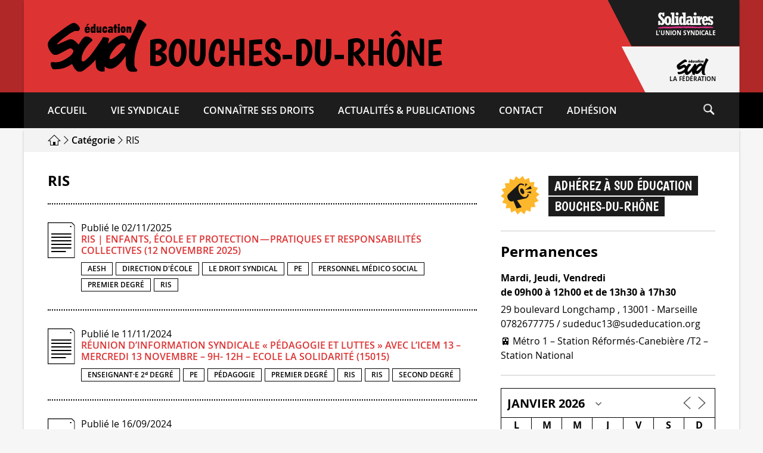

--- FILE ---
content_type: text/html; charset=UTF-8
request_url: https://www.sudeducation13.org/category/le-droit-syndical/ris-le-droit-syndical/
body_size: 22636
content:
<!doctype html><html lang="fr-FR" prefix="og: http://ogp.me/ns# fb: http://ogp.me/ns/fb#"><head><meta charset="UTF-8"><meta name="viewport" content="width=device-width, initial-scale=1"><link rel="profile" href="https://gmpg.org/xfn/11"><link rel="preload" as="font" href="/wp-content/themes/sudeducation_syndicats/fonts/Boogaloo-Regular.woff2" type="font/woff2" crossorigin="anonymous"><link rel="preload" as="font" href="/wp-content/themes/sudeducation_syndicats/fonts/OpenSans-Semibold-webfont.woff2" type="font/woff2" crossorigin="anonymous"><link rel="preload" as="font" href="/wp-content/themes/sudeducation_syndicats/fonts/OpenSans-Bold-webfont.woff2" type="font/woff2" crossorigin="anonymous"><link rel="preload" as="font" href="/wp-content/themes/sudeducation_syndicats/fonts/OpenSans-Regular-webfont.woff2" type="font/woff2" crossorigin="anonymous"><meta name="description" content="SUD éducation Bouches-du-Rhône - Une autre école, une autre société"/><meta name="keywords" content="syndicales, fonction publique, collèges, syndicat national, lycées, professeurs, syndical, contractuels, organisations syndicales, syndicalisme, ministère de l'éducation, ministère de l'éducation nationale, ministre de l'éducation, éducatif, élections professionnelles, intersyndicale, enseignement privé, suppressions, ministre de l'éducation nationale, enseignement supérieur, syndicaux, revendications, force-ouvrière, académique, unitaire, instituteurs, directeurs, parents d'élèves, snes-fsu, confédération, système éducatif, ouvrière, paritaires, suppressions de poste, établissements publics, agrégés, représentativité, avancement, aptitude, échelon, recteur, titulaire, enseignement secondaire, snuipp fsu, rectorat, enseignantes, revalorisation, départementaux, adhérer, dsden, enseignante, évaluations, fédérations, sous-contrat, syndicalistes, liste d'aptitude, éducative, classe exceptionnelle, union nationale, réforme du lycée, mutations, fédération nationale, certifiés, comité technique, sne, professeurs des écoles, carte scolaire, cgc, enseignement public, école maternelle, syndicat des enseignants, dialogue social, établissements scolaires, académiques, convention collective, hors-classe, syndicats d'enseignants, enseignement agricole"><title>RIS - SUD éducation Bouches-du-Rhône</title>
<meta name='robots' content='max-image-preview:large' />
<link rel="alternate" type="application/rss+xml" title="SUD éducation Bouches-du-Rhône &raquo; Flux" href="https://www.sudeducation13.org/feed/" />
<link rel="alternate" type="application/rss+xml" title="SUD éducation Bouches-du-Rhône &raquo; Flux des commentaires" href="https://www.sudeducation13.org/comments/feed/" />
<link rel="alternate" type="application/rss+xml" title="SUD éducation Bouches-du-Rhône &raquo; Flux de la catégorie RIS" href="https://www.sudeducation13.org/category/le-droit-syndical/ris-le-droit-syndical/feed/" />
<style id='classic-theme-styles-inline-css'>
/*! This file is auto-generated */
.wp-block-button__link{color:#fff;background-color:#32373c;border-radius:9999px;box-shadow:none;text-decoration:none;padding:calc(.667em + 2px) calc(1.333em + 2px);font-size:1.125em}.wp-block-file__button{background:#32373c;color:#fff;text-decoration:none}
</style>
<style id='global-styles-inline-css'>
body{--wp--preset--color--black: #000000;--wp--preset--color--cyan-bluish-gray: #abb8c3;--wp--preset--color--white: #ffffff;--wp--preset--color--pale-pink: #f78da7;--wp--preset--color--vivid-red: #cf2e2e;--wp--preset--color--luminous-vivid-orange: #ff6900;--wp--preset--color--luminous-vivid-amber: #fcb900;--wp--preset--color--light-green-cyan: #7bdcb5;--wp--preset--color--vivid-green-cyan: #00d084;--wp--preset--color--pale-cyan-blue: #8ed1fc;--wp--preset--color--vivid-cyan-blue: #0693e3;--wp--preset--color--vivid-purple: #9b51e0;--wp--preset--gradient--vivid-cyan-blue-to-vivid-purple: linear-gradient(135deg,rgba(6,147,227,1) 0%,rgb(155,81,224) 100%);--wp--preset--gradient--light-green-cyan-to-vivid-green-cyan: linear-gradient(135deg,rgb(122,220,180) 0%,rgb(0,208,130) 100%);--wp--preset--gradient--luminous-vivid-amber-to-luminous-vivid-orange: linear-gradient(135deg,rgba(252,185,0,1) 0%,rgba(255,105,0,1) 100%);--wp--preset--gradient--luminous-vivid-orange-to-vivid-red: linear-gradient(135deg,rgba(255,105,0,1) 0%,rgb(207,46,46) 100%);--wp--preset--gradient--very-light-gray-to-cyan-bluish-gray: linear-gradient(135deg,rgb(238,238,238) 0%,rgb(169,184,195) 100%);--wp--preset--gradient--cool-to-warm-spectrum: linear-gradient(135deg,rgb(74,234,220) 0%,rgb(151,120,209) 20%,rgb(207,42,186) 40%,rgb(238,44,130) 60%,rgb(251,105,98) 80%,rgb(254,248,76) 100%);--wp--preset--gradient--blush-light-purple: linear-gradient(135deg,rgb(255,206,236) 0%,rgb(152,150,240) 100%);--wp--preset--gradient--blush-bordeaux: linear-gradient(135deg,rgb(254,205,165) 0%,rgb(254,45,45) 50%,rgb(107,0,62) 100%);--wp--preset--gradient--luminous-dusk: linear-gradient(135deg,rgb(255,203,112) 0%,rgb(199,81,192) 50%,rgb(65,88,208) 100%);--wp--preset--gradient--pale-ocean: linear-gradient(135deg,rgb(255,245,203) 0%,rgb(182,227,212) 50%,rgb(51,167,181) 100%);--wp--preset--gradient--electric-grass: linear-gradient(135deg,rgb(202,248,128) 0%,rgb(113,206,126) 100%);--wp--preset--gradient--midnight: linear-gradient(135deg,rgb(2,3,129) 0%,rgb(40,116,252) 100%);--wp--preset--font-size--small: 13px;--wp--preset--font-size--medium: 20px;--wp--preset--font-size--large: 36px;--wp--preset--font-size--x-large: 42px;--wp--preset--spacing--20: 0.44rem;--wp--preset--spacing--30: 0.67rem;--wp--preset--spacing--40: 1rem;--wp--preset--spacing--50: 1.5rem;--wp--preset--spacing--60: 2.25rem;--wp--preset--spacing--70: 3.38rem;--wp--preset--spacing--80: 5.06rem;--wp--preset--shadow--natural: 6px 6px 9px rgba(0, 0, 0, 0.2);--wp--preset--shadow--deep: 12px 12px 50px rgba(0, 0, 0, 0.4);--wp--preset--shadow--sharp: 6px 6px 0px rgba(0, 0, 0, 0.2);--wp--preset--shadow--outlined: 6px 6px 0px -3px rgba(255, 255, 255, 1), 6px 6px rgba(0, 0, 0, 1);--wp--preset--shadow--crisp: 6px 6px 0px rgba(0, 0, 0, 1);}:where(.is-layout-flex){gap: 0.5em;}:where(.is-layout-grid){gap: 0.5em;}body .is-layout-flow > .alignleft{float: left;margin-inline-start: 0;margin-inline-end: 2em;}body .is-layout-flow > .alignright{float: right;margin-inline-start: 2em;margin-inline-end: 0;}body .is-layout-flow > .aligncenter{margin-left: auto !important;margin-right: auto !important;}body .is-layout-constrained > .alignleft{float: left;margin-inline-start: 0;margin-inline-end: 2em;}body .is-layout-constrained > .alignright{float: right;margin-inline-start: 2em;margin-inline-end: 0;}body .is-layout-constrained > .aligncenter{margin-left: auto !important;margin-right: auto !important;}body .is-layout-constrained > :where(:not(.alignleft):not(.alignright):not(.alignfull)){max-width: var(--wp--style--global--content-size);margin-left: auto !important;margin-right: auto !important;}body .is-layout-constrained > .alignwide{max-width: var(--wp--style--global--wide-size);}body .is-layout-flex{display: flex;}body .is-layout-flex{flex-wrap: wrap;align-items: center;}body .is-layout-flex > *{margin: 0;}body .is-layout-grid{display: grid;}body .is-layout-grid > *{margin: 0;}:where(.wp-block-columns.is-layout-flex){gap: 2em;}:where(.wp-block-columns.is-layout-grid){gap: 2em;}:where(.wp-block-post-template.is-layout-flex){gap: 1.25em;}:where(.wp-block-post-template.is-layout-grid){gap: 1.25em;}.has-black-color{color: var(--wp--preset--color--black) !important;}.has-cyan-bluish-gray-color{color: var(--wp--preset--color--cyan-bluish-gray) !important;}.has-white-color{color: var(--wp--preset--color--white) !important;}.has-pale-pink-color{color: var(--wp--preset--color--pale-pink) !important;}.has-vivid-red-color{color: var(--wp--preset--color--vivid-red) !important;}.has-luminous-vivid-orange-color{color: var(--wp--preset--color--luminous-vivid-orange) !important;}.has-luminous-vivid-amber-color{color: var(--wp--preset--color--luminous-vivid-amber) !important;}.has-light-green-cyan-color{color: var(--wp--preset--color--light-green-cyan) !important;}.has-vivid-green-cyan-color{color: var(--wp--preset--color--vivid-green-cyan) !important;}.has-pale-cyan-blue-color{color: var(--wp--preset--color--pale-cyan-blue) !important;}.has-vivid-cyan-blue-color{color: var(--wp--preset--color--vivid-cyan-blue) !important;}.has-vivid-purple-color{color: var(--wp--preset--color--vivid-purple) !important;}.has-black-background-color{background-color: var(--wp--preset--color--black) !important;}.has-cyan-bluish-gray-background-color{background-color: var(--wp--preset--color--cyan-bluish-gray) !important;}.has-white-background-color{background-color: var(--wp--preset--color--white) !important;}.has-pale-pink-background-color{background-color: var(--wp--preset--color--pale-pink) !important;}.has-vivid-red-background-color{background-color: var(--wp--preset--color--vivid-red) !important;}.has-luminous-vivid-orange-background-color{background-color: var(--wp--preset--color--luminous-vivid-orange) !important;}.has-luminous-vivid-amber-background-color{background-color: var(--wp--preset--color--luminous-vivid-amber) !important;}.has-light-green-cyan-background-color{background-color: var(--wp--preset--color--light-green-cyan) !important;}.has-vivid-green-cyan-background-color{background-color: var(--wp--preset--color--vivid-green-cyan) !important;}.has-pale-cyan-blue-background-color{background-color: var(--wp--preset--color--pale-cyan-blue) !important;}.has-vivid-cyan-blue-background-color{background-color: var(--wp--preset--color--vivid-cyan-blue) !important;}.has-vivid-purple-background-color{background-color: var(--wp--preset--color--vivid-purple) !important;}.has-black-border-color{border-color: var(--wp--preset--color--black) !important;}.has-cyan-bluish-gray-border-color{border-color: var(--wp--preset--color--cyan-bluish-gray) !important;}.has-white-border-color{border-color: var(--wp--preset--color--white) !important;}.has-pale-pink-border-color{border-color: var(--wp--preset--color--pale-pink) !important;}.has-vivid-red-border-color{border-color: var(--wp--preset--color--vivid-red) !important;}.has-luminous-vivid-orange-border-color{border-color: var(--wp--preset--color--luminous-vivid-orange) !important;}.has-luminous-vivid-amber-border-color{border-color: var(--wp--preset--color--luminous-vivid-amber) !important;}.has-light-green-cyan-border-color{border-color: var(--wp--preset--color--light-green-cyan) !important;}.has-vivid-green-cyan-border-color{border-color: var(--wp--preset--color--vivid-green-cyan) !important;}.has-pale-cyan-blue-border-color{border-color: var(--wp--preset--color--pale-cyan-blue) !important;}.has-vivid-cyan-blue-border-color{border-color: var(--wp--preset--color--vivid-cyan-blue) !important;}.has-vivid-purple-border-color{border-color: var(--wp--preset--color--vivid-purple) !important;}.has-vivid-cyan-blue-to-vivid-purple-gradient-background{background: var(--wp--preset--gradient--vivid-cyan-blue-to-vivid-purple) !important;}.has-light-green-cyan-to-vivid-green-cyan-gradient-background{background: var(--wp--preset--gradient--light-green-cyan-to-vivid-green-cyan) !important;}.has-luminous-vivid-amber-to-luminous-vivid-orange-gradient-background{background: var(--wp--preset--gradient--luminous-vivid-amber-to-luminous-vivid-orange) !important;}.has-luminous-vivid-orange-to-vivid-red-gradient-background{background: var(--wp--preset--gradient--luminous-vivid-orange-to-vivid-red) !important;}.has-very-light-gray-to-cyan-bluish-gray-gradient-background{background: var(--wp--preset--gradient--very-light-gray-to-cyan-bluish-gray) !important;}.has-cool-to-warm-spectrum-gradient-background{background: var(--wp--preset--gradient--cool-to-warm-spectrum) !important;}.has-blush-light-purple-gradient-background{background: var(--wp--preset--gradient--blush-light-purple) !important;}.has-blush-bordeaux-gradient-background{background: var(--wp--preset--gradient--blush-bordeaux) !important;}.has-luminous-dusk-gradient-background{background: var(--wp--preset--gradient--luminous-dusk) !important;}.has-pale-ocean-gradient-background{background: var(--wp--preset--gradient--pale-ocean) !important;}.has-electric-grass-gradient-background{background: var(--wp--preset--gradient--electric-grass) !important;}.has-midnight-gradient-background{background: var(--wp--preset--gradient--midnight) !important;}.has-small-font-size{font-size: var(--wp--preset--font-size--small) !important;}.has-medium-font-size{font-size: var(--wp--preset--font-size--medium) !important;}.has-large-font-size{font-size: var(--wp--preset--font-size--large) !important;}.has-x-large-font-size{font-size: var(--wp--preset--font-size--x-large) !important;}
.wp-block-navigation a:where(:not(.wp-element-button)){color: inherit;}
:where(.wp-block-post-template.is-layout-flex){gap: 1.25em;}:where(.wp-block-post-template.is-layout-grid){gap: 1.25em;}
:where(.wp-block-columns.is-layout-flex){gap: 2em;}:where(.wp-block-columns.is-layout-grid){gap: 2em;}
.wp-block-pullquote{font-size: 1.5em;line-height: 1.6;}
</style>
<style id='wp-typography-custom-inline-css'>
sub, sup{font-size: 75%;line-height: 100%}sup{vertical-align: 60%}sub{vertical-align: -10%}.amp{font-family: Baskerville, "Goudy Old Style", Palatino, "Book Antiqua", "Warnock Pro", serif;font-size: 1.1em;font-style: italic;font-weight: normal;line-height: 1em}.caps{font-size: 90%}.dquo{margin-left: -0.4em}.quo{margin-left: -0.2em}.pull-single{margin-left: -0.15em}.push-single{margin-right: 0.15em}.pull-double{margin-left: -0.38em}.push-double{margin-right: 0.38em}
</style>
<style id='wp-typography-safari-font-workaround-inline-css'>
body {-webkit-font-feature-settings: "liga";font-feature-settings: "liga";-ms-font-feature-settings: normal;}
</style>
<link rel='stylesheet' id='wpo_min-header-0-css' href='https://www.sudeducation13.org/wp-content/cache/wpo-minify/1756561928/assets/wpo-minify-header-a7f8283b.min.css' media='all' />
<script id='wpo_min-header-0-js-extra'>
var EM = {"ajaxurl":"https:\/\/www.sudeducation13.org\/wp-admin\/admin-ajax.php","locationajaxurl":"https:\/\/www.sudeducation13.org\/wp-admin\/admin-ajax.php?action=locations_search","firstDay":"1","locale":"fr","dateFormat":"yy-mm-dd","ui_css":"https:\/\/www.sudeducation13.org\/wp-content\/plugins\/events-manager\/includes\/css\/jquery-ui\/build.min.css","show24hours":"1","is_ssl":"1","autocomplete_limit":"10","calendar":{"breakpoints":{"small":560,"medium":908,"large":false}},"phone":"","datepicker":{"format":"d\/m\/Y","locale":"fr"},"search":{"breakpoints":{"small":650,"medium":850,"full":false}},"url":"https:\/\/www.sudeducation13.org\/wp-content\/plugins\/events-manager","txt_search":"Recherche","txt_searching":"Recherche en cours\u2026","txt_loading":"Chargement en cours\u2026"};
var EM = {"ajaxurl":"https:\/\/www.sudeducation13.org\/wp-admin\/admin-ajax.php","locationajaxurl":"https:\/\/www.sudeducation13.org\/wp-admin\/admin-ajax.php?action=locations_search","firstDay":"1","locale":"fr","dateFormat":"yy-mm-dd","ui_css":"https:\/\/www.sudeducation13.org\/wp-content\/plugins\/events-manager\/includes\/css\/jquery-ui\/build.min.css","show24hours":"1","is_ssl":"1","autocomplete_limit":"10","calendar":{"breakpoints":{"small":560,"medium":908,"large":false}},"phone":"","datepicker":{"format":"d\/m\/Y","locale":"fr"},"search":{"breakpoints":{"small":650,"medium":850,"full":false}},"url":"https:\/\/www.sudeducation13.org\/wp-content\/plugins\/events-manager","txt_search":"Recherche","txt_searching":"Recherche en cours\u2026","txt_loading":"Chargement en cours\u2026"};
</script>
<script defer="defer" src='https://www.sudeducation13.org/wp-content/cache/wpo-minify/1756561928/assets/wpo-minify-header-705c1407.min.js' id='wpo_min-header-0-js'></script>
<link rel="https://api.w.org/" href="https://www.sudeducation13.org/wp-json/" /><link rel="alternate" type="application/json" href="https://www.sudeducation13.org/wp-json/wp/v2/categories/57" /><meta name="generator" content="WordPress 6.3.1" />
<style type="text/css">.site-title, .site-description {position:absolute;clip:rect(1px, 1px, 1px, 1px);}</style><style id="custom-background-css">
body.custom-background { background-color: #dd3333; }
</style>
	<link rel="icon" href="https://www.sudeducation13.org/wp-content/uploads/2021/06/cropped-icon-tabs.jpg" sizes="32x32" />
<link rel="icon" href="https://www.sudeducation13.org/wp-content/uploads/2021/06/cropped-icon-tabs.jpg" sizes="192x192" />
<link rel="apple-touch-icon" href="https://www.sudeducation13.org/wp-content/uploads/2021/06/cropped-icon-tabs.jpg" />
<meta name="msapplication-TileImage" content="https://www.sudeducation13.org/wp-content/uploads/2021/06/cropped-icon-tabs.jpg" />

<!-- START - Open Graph and Twitter Card Tags 3.3.2 -->
 <!-- Facebook Open Graph -->
  <meta property="og:site_name" content="SUD éducation Bouches-du-Rhône"/>
  <meta property="og:title" content="RIS"/>
  <meta property="og:url" content="https://www.sudeducation13.org/category/le-droit-syndical/ris-le-droit-syndical/"/>
  <meta property="og:type" content="article"/>
  <meta property="og:description" content="Une autre école, une autre société"/>
  <meta property="og:image" content="https://www.sudeducation13.org/wp-content/uploads/2021/06/twitter-facebook-default-image-1024x538-1.jpg"/>
  <meta property="og:image:url" content="https://www.sudeducation13.org/wp-content/uploads/2021/06/twitter-facebook-default-image-1024x538-1.jpg"/>
  <meta property="og:image:secure_url" content="https://www.sudeducation13.org/wp-content/uploads/2021/06/twitter-facebook-default-image-1024x538-1.jpg"/>
  <meta property="og:image:width" content="1024"/>
  <meta property="og:image:height" content="538"/>
 <!-- Google+ / Schema.org -->
 <!-- Twitter Cards -->
  <meta name="twitter:title" content="RIS"/>
  <meta name="twitter:url" content="https://www.sudeducation13.org/category/le-droit-syndical/ris-le-droit-syndical/"/>
  <meta name="twitter:description" content="Une autre école, une autre société"/>
  <meta name="twitter:image" content="https://www.sudeducation13.org/wp-content/uploads/2021/06/twitter-facebook-default-image-1024x538-1.jpg"/>
  <meta name="twitter:card" content="summary_large_image"/>
 <!-- SEO -->
 <!-- Misc. tags -->
 <!-- is_category -->
<!-- END - Open Graph and Twitter Card Tags 3.3.2 -->
	
</head><body class="archive category category-ris-le-droit-syndical category-57 custom-background hfeed" style="background-color: #f6f6f6;"><a class="skip-link screen-reader-text" href="#primary">Aller directement au contenu</a><header id="masthead" class="site-header" style="background-image: linear-gradient(to bottom, rgba(0,0,0,0) calc(100% - 60px), #000000 60px), linear-gradient(rgba(0,0,0,0.2), rgba(0,0,0,0.2)), linear-gradient(to right, #dd3333 50%, #dd3333 50%);"><div class="top-bottom-central-wrapper"><div class="site-branding"><div id="basic-pre-header" style="height: 155px; background-color: #dd3333;"><a href="https://www.sudeducation13.org/" id="sud-pre-header" style="color: #000000;flex-direction: row; align-items: center;"><span class="visually-hidden">Retour à la page d'accueil</span><svg alt="Logo SUD éducation" width="100%" height="100%" viewBox="0 0 167 89" version="1.1" xmlns="http://www.w3.org/2000/svg" xmlns:xlink="http://www.w3.org/1999/xlink" xml:space="preserve" xmlns:serif="http://www.serif.com/" style="fill-rule:evenodd;clip-rule:evenodd;stroke-linejoin:round;stroke-miterlimit:2;fill: #000000;max-height: 89px; max-width: 167px;"><g transform="matrix(0.152219,0,0,0.152219,87.4499,43.7916)">
							<g id="logo" transform="matrix(1,0,0,1,-574.5,-289.14)">
								<clipPath id="_clip1">
									<rect x="0" y="0" width="1149" height="578.28"/>
								</clipPath>
								<g clip-path="url(#_clip1)">
									<g id="Plan-de-travail1" serif:id="Plan de travail1" transform="matrix(0.883846,0,0,0.672419,530.308,282.416)">
										<rect x="-600" y="-420" width="1300" height="860" style="fill:none;"/>
										<g id="Calque-1" serif:id="Calque 1" transform="matrix(1.13142,0,0,1.48717,-598.345,-417.362)">
											<g transform="matrix(1,0,0,1,685.673,176.137)">
												<path d="M0,222.441C3.524,214.217 6.851,205.76 11.228,198.107C17.103,187.836 23.272,177.625 30.461,168.061C38.212,157.746 46.188,147.653 54.575,137.862C59.164,132.506 63.174,126.572 68.223,121.708C79.914,110.444 92.257,100.131 106.854,92.39C117.92,86.519 129.284,82.605 141.506,82.377C149.484,82.229 157.868,83.781 164.339,89.428C169.967,94.339 170.911,99.72 167.88,106.486C161.125,121.562 152.031,135.135 141.757,148.049C132.621,159.533 123.813,171.324 113.758,181.981C104.443,191.853 94.866,201.513 84.713,210.609C77.674,216.915 70.68,223.178 63.156,228.926C53.663,236.178 43.167,241.888 33.542,248.831C25.917,254.331 17.246,256.077 8.721,258.382C1.451,260.347 -5.333,252.847 -5.336,241.868C-5.114,236.323 -2.948,229.322 0,222.441M-60.177,387.08C-60.397,371.396 -60.247,355.708 -60.247,339.738C-54.969,342.705 -50.583,346.302 -45.856,349.306C-37.479,354.63 -28.318,358.383 -18.61,361.022C-6.393,364.341 5.826,364.758 18.166,362.893C35.945,360.206 51.219,351.258 65.703,341.542C81.643,330.849 96.129,318.145 109.65,304.375C121.05,292.765 131.097,280.037 140.968,267.218C149.271,256.436 157.059,245.2 164.322,233.625C166.589,230.01 169.165,226.443 171.944,222.484C172.189,229.645 172.441,236.182 172.718,242.705C173.666,265.111 171.801,287.585 173.837,309.982C174.654,318.978 175.825,328.006 178.385,336.654C181.647,347.674 185.27,358.52 191.268,368.623C197.266,378.725 205.075,386.448 215.273,391.696C226.703,397.575 239.502,397.89 251.924,398.796C263.292,399.625 274.768,398.503 286.095,397.088C297.702,395.64 304.467,382.837 297.566,372.76C293.177,366.352 286.221,362.605 281.672,356.27C274.667,346.512 268.897,336.72 269.109,324.042C269.488,301.394 269.124,278.736 269.286,256.084C269.323,250.915 269.609,245.648 270.32,240.576C271.704,230.683 272.449,220.734 273.627,210.83C274.633,202.373 275.64,193.893 276.702,185.456C278.112,174.264 281.194,163.274 283.847,152.303C288.495,133.081 293.578,113.944 299.635,95.073C304.396,80.236 309.721,65.629 315.052,51C323.363,28.191 333.635,6.233 343.506,-15.892C351.689,-34.233 360.573,-52.267 370.998,-69.478C375.349,-76.661 379.974,-83.677 384.438,-90.79C389.142,-98.283 394.923,-105.086 398.816,-113.09C402.156,-119.956 401.193,-124.639 395.905,-130.148C385.981,-140.49 375.319,-149.903 363.12,-157.528C352.375,-164.245 342.662,-172.661 329.801,-175.708C323.574,-177.184 318.831,-174.539 313.562,-172.49C310.08,-171.135 310.869,-168.033 309.729,-165.731C304.541,-155.247 300.858,-144.115 296.569,-133.281C287.369,-110.041 276.748,-87.459 266.354,-64.782C261.204,-53.544 255.623,-42.432 250.23,-31.294C241.67,-13.618 233.419,4.235 225.069,22.028C223.593,25.176 221.357,27.966 219.854,31.036C217.429,35.985 213.855,39.942 210.464,44.104C209.045,45.845 208.023,45.245 207.12,43.591C200.051,30.647 190.559,19.782 179.156,10.458C167.935,1.282 154.723,-2.834 140.729,-4.157C126.063,-5.542 111.891,-1.576 98.07,2.698C81.706,7.759 66.652,15.924 52.221,25.078C33.551,36.919 16.896,51.306 0.828,66.43C-7.575,74.339 -16.292,81.918 -24.893,89.618C-24.905,89.647 -24.916,89.676 -24.929,89.704C-25.291,90.505 -24.978,91.611 -24.978,92.575C-25.45,92.036 -25.923,91.497 -26.396,90.96C-25.896,90.511 -25.393,90.066 -24.893,89.618C-21.206,81.426 -19.433,72.661 -17.024,64.079C-13.992,53.276 -11.733,42.424 -12.445,31.088C-12.579,28.957 -13.286,27.992 -15.052,27.217C-19.819,25.122 -24.612,23.228 -29.755,22.133C-43.519,19.201 -57.172,15.811 -71.447,16.304C-76.027,16.462 -79.397,17.779 -81.463,21.878C-84.307,27.524 -87.329,33.108 -90.409,38.592C-95.789,48.172 -101.174,57.765 -107.793,66.683C-116.86,78.9 -124.865,91.901 -133.485,104.456C-141.792,116.555 -150.25,128.553 -158.739,140.527C-167.068,152.275 -175.714,163.802 -183.864,175.671C-191.812,187.247 -200.538,198.24 -209.479,208.991C-216.576,217.522 -222.952,226.643 -231.374,234.219C-243.992,245.57 -255.267,258.401 -268.476,269.159C-274.559,274.112 -280.552,279.341 -287.932,282.268C-294.903,285.033 -302.091,286.01 -308.173,280.126C-311.382,277.022 -313.268,273.187 -313.243,268.423C-313.151,250.582 -313.848,232.84 -307.997,215.385C-303.216,201.12 -298.036,187.007 -291.227,173.728C-285.598,162.753 -278.975,152.184 -272.112,141.788C-261.71,126.028 -250.506,110.912 -238.063,96.841C-225.71,82.871 -211.739,70.38 -197.92,57.824C-193.869,54.145 -192.507,47.442 -195.432,43.049C-196.89,40.859 -198.589,38.773 -200.461,36.923C-212.899,24.636 -227.2,15.338 -244.358,11.258C-254.824,8.77 -265.6,7.035 -276.007,11.359C-283.673,14.544 -289.676,20.414 -295.372,26.218C-305.633,36.674 -314.515,48.225 -322.399,60.688C-329.918,72.573 -337.918,84.124 -343.946,96.886C-344.362,97.768 -345.303,98.402 -345.928,99.075C-346.593,98.185 -347.112,97.285 -347.817,96.572C-355.722,88.589 -363.47,80.455 -371.284,72.392C-381.178,62.186 -392.067,52.949 -404.729,46.25C-414.512,41.072 -425.466,39.738 -436.263,39.431C-442.802,39.244 -449.257,42.057 -455.632,44C-467.243,47.54 -478.153,52.875 -489.396,57.343C-504.001,63.147 -518.302,69.729 -532.647,76.168C-544.507,81.491 -556.201,87.182 -568.058,92.509C-571.195,93.919 -574.641,94.68 -577.991,95.566C-579.771,96.036 -581.722,95.606 -582.922,94.322C-584.186,92.969 -582.66,91.418 -581.945,90.399C-579.683,87.169 -577.312,83.945 -574.547,81.15C-565.548,72.057 -556.115,63.415 -546.599,54.859C-538.392,47.481 -529.655,40.767 -521.03,33.917C-512.228,26.927 -503.236,20.172 -494.255,13.41C-488.88,9.361 -483.165,5.738 -477.979,1.468C-474.124,-1.704 -469.72,-3.991 -465.823,-7.019C-452.614,-17.284 -438.972,-26.939 -424.202,-34.795C-412.835,-40.841 -401.062,-46.125 -389.459,-51.725C-388.704,-52.09 -387.817,-52.549 -387.048,-52.463C-377.514,-51.395 -367.944,-52.498 -358.417,-51.957C-349.937,-51.476 -343.109,-53.556 -338.365,-61.332C-335.421,-66.16 -333.396,-70.881 -332.858,-76.636C-331.875,-87.144 -337.095,-95.246 -342.435,-103.124C-349.707,-113.85 -358.995,-122.515 -369.708,-130.181C-379.189,-136.966 -389.108,-139.976 -400.188,-140.137C-411.565,-140.303 -421.61,-135.105 -431.283,-130.088C-442.7,-124.169 -453.343,-116.767 -464.393,-110.126C-474.5,-104.053 -484.099,-97.303 -493.563,-90.252C-501.228,-84.543 -509.095,-79.026 -516.935,-73.519C-533.864,-61.627 -550.163,-48.837 -566.983,-36.784C-577.542,-29.218 -587.737,-21.198 -598.054,-13.328C-607.463,-6.151 -616.853,1.055 -626.089,8.451C-633.077,14.048 -640.705,18.94 -646.778,25.578C-653.253,32.656 -660.233,39.333 -665.757,47.219C-674.552,59.773 -683.461,72.149 -685.167,88.284C-686.239,98.428 -685.61,108.156 -683.235,117.964C-680.815,127.964 -677.716,137.721 -673.202,146.958C-668.181,157.235 -663.106,167.528 -656.362,176.823C-650.232,185.272 -642.556,192.352 -635.298,199.802C-627.987,207.305 -618.757,210.65 -608.776,211.63C-593.688,213.112 -579.382,209.194 -565.891,202.873C-540.181,190.826 -515.456,176.847 -490.388,163.543C-478.366,157.164 -466.358,150.763 -454.361,144.338C-449.629,141.805 -444.399,139.517 -438.778,139.778C-426.964,140.329 -417.606,145.123 -410.263,154.883C-403.204,164.263 -402.914,174.362 -407.123,183.857C-412.36,195.674 -420.22,206.23 -429.244,215.681C-435.966,222.72 -444.169,227.86 -452.14,233.332C-460.761,239.25 -468.9,245.861 -478.053,251.013C-489.235,257.308 -500.274,263.868 -511.566,269.957C-518.789,273.851 -526.175,277.585 -533.821,280.516C-542.423,283.813 -550.957,287.389 -560.317,288.587C-568.411,289.626 -576.325,291.643 -584.567,292.242C-594.138,292.938 -603.728,293.255 -613.176,292.453C-623.201,291.6 -633.167,292.33 -643.146,291.905C-643.793,291.878 -644.472,292.395 -645.122,292.688C-652.913,296.198 -656.462,305.769 -654.156,315.861C-651.679,326.706 -649.785,337.715 -644.424,347.648C-635.188,364.758 -632.021,370.713 -612.64,370.331C-593.503,369.952 -574.502,369.15 -555.442,366.899C-541.45,365.248 -527.886,362.525 -514.463,358.627C-495.821,353.212 -477.872,346.092 -460.934,336.523C-456.546,334.044 -451.937,331.948 -447.608,329.374C-439.646,324.638 -431.907,319.524 -423.904,314.862C-418.095,311.477 -417.715,311.575 -415.034,317.622C-409.345,330.446 -402.638,342.715 -395.608,354.83C-390.805,363.109 -384.874,370.673 -378.136,377.249C-373.735,381.542 -369.519,386.428 -363.546,389.241C-359.338,391.223 -356.165,394.951 -351.112,395.903C-341.937,397.631 -332.656,397.985 -323.599,396.793C-311.39,395.183 -300.651,389.277 -290.575,382.261C-280.038,374.923 -270.177,366.71 -259.958,358.964C-247.687,349.665 -236.241,339.379 -224.03,330.021C-213.775,322.164 -204.792,312.839 -195.442,303.985C-182.029,291.283 -168.905,278.226 -157.45,263.143C-157.579,271.268 -158.113,279.012 -158.112,286.687C-158.107,299.818 -157.31,312.978 -155.859,326.103C-154.878,334.997 -153.499,343.801 -151.244,352.35C-148.24,363.737 -140.769,372.259 -131.554,379.583C-119.179,389.418 -105.674,395.658 -89.626,395.354C-82.196,395.213 -74.783,395.331 -67.327,394.724C-61.473,394.248 -60.082,393.771 -60.177,387.08" style="fill-rule:nonzero;"/>
											</g>
											<g transform="matrix(1,0,0,1,493.801,89.6489)">
												<path d="M0,15.049C0.401,13.343 0.248,11.481 0.181,9.696C0.045,6.132 1.494,3.616 5.078,3.05C7.752,2.629 10.848,6.199 10.975,9.593C11.103,13.038 11.003,16.491 11.003,20.649C10.689,24.795 11.631,29.708 10.138,34.52C9.371,36.987 8.18,38.92 5.419,38.927C2.783,38.935 0.849,37.243 0.412,34.822C-0.769,28.284 -1.562,21.697 0,15.049M1.613,55.133C5.17,54.19 7.85,51.614 10.883,49.142C9.711,54.166 12.375,54.521 16.033,54.336C20.518,54.109 25.024,54.212 29.518,54.313C31.588,54.36 32.684,54.168 32.674,51.51C32.566,20.937 32.585,-9.637 32.65,-40.211C32.654,-42.341 32.115,-43.064 29.919,-42.983C25.43,-42.819 20.906,-42.653 16.439,-43.015C12.084,-43.367 10.766,-41.896 10.904,-37.52C11.221,-27.467 11.004,-17.398 11.004,-7.335C9.592,-8.62 8.071,-9.017 6.988,-10.241C1.396,-16.558 -12.811,-15.122 -16.496,-7.602C-19.803,-0.855 -21.896,6.513 -22.233,14.101C-22.619,22.818 -22.661,31.584 -20.482,40.141C-17.566,51.595 -10.762,58.416 1.613,55.133" style="fill-rule:nonzero;"/>
											</g>
											<g transform="matrix(1,0,0,1,537.15,96.1402)">
												<path d="M0,29.44C-0.029,32.599 0.589,35.648 1.413,38.529C2.039,40.715 1.901,43.445 4.279,45.092C12.017,50.453 27.635,49.683 32.468,38.027C32.468,41.371 32.572,43.476 32.436,45.564C32.318,47.365 33.02,47.852 34.74,47.823C40.133,47.733 45.529,47.729 50.923,47.824C52.691,47.856 53.204,47.268 53.199,45.527C53.15,24.548 53.152,3.568 53.197,-17.411C53.2,-19.09 52.807,-19.958 50.972,-19.726C46.047,-19.102 41.285,-20.831 36.355,-20.734C33.32,-20.674 32.222,-20.123 32.4,-16.853C33.117,-3.729 30.857,9.353 31.625,22.482C31.728,24.227 30.893,25.591 30.564,27.138C30.068,29.475 27.467,29.461 25.902,29.533C24.68,29.588 22.444,28.73 22.532,26.232C22.708,21.194 21.416,16.263 21.578,11.174C21.874,1.893 21.535,-7.408 21.736,-16.695C21.8,-19.7 21.25,-20.955 17.925,-20.698C13.755,-20.375 9.52,-20.365 5.35,-20.693C1.285,-21.013 -0.123,-19.841 -0.044,-15.513C0.229,-0.533 0.137,14.457 0,29.44" style="fill-rule:nonzero;"/>
											</g>
											<g transform="matrix(1,0,0,1,867.525,75.0439)">
												<path d="M0,65.321C-0.013,67.54 0.687,68.09 2.795,68.032C7.889,67.892 12.992,67.875 18.085,68.038C20.315,68.109 20.897,67.349 20.781,65.239C20.167,54.047 21.512,42.899 21.633,31.723C21.663,28.923 21.781,26.18 22.512,23.436C23.203,20.839 24.583,19.24 27.316,19.421C30.011,19.598 31.616,21.269 31.522,23.976C31.052,37.541 32.65,51.148 30.692,64.684C30.437,66.462 30.207,68.172 33.177,68.054C39.016,67.824 44.871,67.901 50.716,68.033C52.751,68.078 53.284,67.381 53.194,65.465C53.054,62.473 53.218,59.468 53.146,56.471C52.795,41.704 54.026,26.907 52.271,12.166C51.903,9.068 51.11,6.205 48.91,3.864C42.594,-2.851 28.264,-0.516 21.893,8.251C22.523,5.787 20.5,3.838 20.764,1.495C20.955,-0.199 20.091,-0.46 18.661,-0.445C13.414,-0.389 8.165,-0.37 2.918,-0.453C1.281,-0.479 0.914,0.185 0.925,1.668C0.954,6.11 0.324,10.557 0.216,14.947C-0.196,31.73 0.091,48.529 0,65.321" style="fill-rule:nonzero;"/>
											</g>
											<g transform="matrix(1,0,0,1,685.742,104.161)">
												<path d="M0,12.751C3.009,10.306 6.516,9.123 10.799,8.295C10.799,11.144 10.668,13.691 10.828,16.22C11.087,20.306 8.865,22.232 5.365,23.663C2.054,25.018 -0.965,24.947 -2.558,21.752C-4.226,18.405 -2.999,15.187 0,12.751M-17.12,38.177C-8.345,42.776 3.189,42.153 10.384,33.68C10.829,34.554 11.713,35.458 11.6,36.209C11.056,39.794 13.012,39.937 15.747,39.82C20.085,39.633 24.447,39.583 28.779,39.835C31.698,40.005 32.513,39.148 32.474,36.181C32.271,20.815 32.916,5.416 31.424,-9.901C30.42,-20.204 26.544,-26.035 14.731,-28.754C9.216,-30.025 3.753,-29.657 -1.669,-29.415C-11.163,-28.99 -19.091,-21.264 -20.619,-11.882C-20.909,-10.102 -20.244,-8.673 -18.376,-8.905C-11.594,-9.748 -4.019,-6.103 1.833,-12.43C2.924,-13.61 4.594,-13.597 6.016,-13.287C9.579,-12.511 11.039,-10.075 10.798,-6.526C10.562,-3.052 7.97,-3.435 5.658,-3.443C-0.306,-3.464 -5.699,-1.209 -10.93,1.173C-15.758,3.373 -20.136,6.98 -22.205,11.724C-24.504,16.995 -23.967,23.115 -23.005,28.803C-22.374,32.53 -20.442,36.435 -17.12,38.177" style="fill-rule:nonzero;"/>
											</g>
											<g transform="matrix(1,0,0,1,825.175,120.354)">
												<path d="M0,-23.005C0.706,-26.586 2.128,-27.947 5.841,-27.827C9.982,-27.694 9.608,-24.472 9.862,-22.255C10.319,-18.277 9.991,-14.209 9.991,-10.178C9.992,-6.445 9.934,-2.713 10.01,1.017C10.079,4.429 8.538,7.097 5.246,7.199C1.907,7.304 -0.715,4.705 -0.686,1.374C-0.614,-6.745 -1.602,-14.887 0,-23.005M-6.703,23.336C-1.564,24.772 3.753,23.707 8.949,23.858C19.088,24.151 24.675,19.072 28.933,10.953C32.49,4.168 31.359,-3.108 31.603,-9.758C31.546,-16.031 31.922,-21.826 30.698,-27.543C29.512,-33.089 26.665,-37.581 22.377,-41.278C18.696,-44.452 14.216,-45.747 9.672,-46.302C-2.389,-47.777 -14.83,-44.858 -19.843,-30.494C-24,-18.579 -24.56,-6.656 -21.365,5.298C-19.246,13.224 -15.736,20.813 -6.703,23.336" style="fill-rule:nonzero;"/>
											</g>
											<g transform="matrix(1,0,0,1,434.339,129.858)">
												<path d="M0,-39.034C4.206,-39.597 7.058,-37.119 7.447,-32.532C7.61,-30.616 7.075,-28.629 8.187,-26.434C4.003,-26.434 0.259,-26.418 -3.483,-26.447C-4.334,-26.452 -5.361,-26.108 -5.961,-26.984C-7.839,-29.731 -3.44,-38.573 0,-39.034M-15.532,12.968C-7.223,16.526 1.628,17.222 10.819,15.106C20.962,12.769 25.921,6.261 28.009,-3.142C28.273,-4.337 29.683,-7.081 26.734,-7.458C22.489,-8.002 18.181,-8.456 13.919,-8.32C10.723,-8.218 7.275,-7.92 6.489,-3.328C5.945,-0.152 2.543,-0.334 0.354,-0.53C-1.698,-0.712 -4.852,-1.226 -5.011,-4.122C-5.159,-6.799 -5.804,-9.353 -6.079,-11.98C-6.3,-14.098 -5.687,-14.874 -3.413,-14.788C1.381,-14.606 6.187,-14.733 10.987,-14.734C15.938,-14.734 20.89,-14.791 25.839,-14.708C28.112,-14.67 29.021,-15.528 29.099,-17.863C29.319,-24.541 28.394,-31.058 26.599,-37.446C22.109,-53.438 6.247,-56.256 -8.058,-53.675C-22.29,-51.105 -26.769,-38.595 -27.491,-27.847C-28.056,-19.43 -28.571,-10.821 -26.681,-2.464C-25.185,4.149 -21.8,10.284 -15.532,12.968" style="fill-rule:nonzero;"/>
											</g>
											<g transform="matrix(1,0,0,1,613.969,75.171)">
												<path d="M0,67.627C4.168,69.738 9.234,70.569 13.909,69.507C21.319,70.318 27.838,68.911 33.512,64.262C40.611,58.446 40.566,49.922 41.998,42C42.504,39.201 39.965,39.159 38.129,39.098C34.234,38.966 30.316,39.282 26.439,38.995C22.37,38.693 19.41,38.922 20.359,44.34C20.605,45.75 19.734,47.425 19.159,48.893C18.195,51.348 16.332,53.535 13.745,53.227C11.103,52.912 10.12,49.981 9.738,47.641C8.382,39.315 8.835,31.022 10.438,22.716C11.008,19.768 11.847,17.415 14.997,17.553C18.448,17.704 19.673,20.625 20.433,23.568C20.614,24.271 20.353,25.08 20.483,25.806C20.97,28.507 21.635,30.685 25.395,30.153C28.775,29.675 32.278,30.128 35.725,30.035C41.63,29.875 42.095,29.249 41.19,23.394C41.077,22.661 41.238,21.888 41.15,21.148C40.56,16.156 39.045,11.552 35.538,7.769C27.844,-0.528 18.202,-2.942 7.619,-0.286C1.161,1.335 -4.78,4.616 -8.479,10.817C-12.156,16.984 -11.929,23.97 -12.744,30.673C-13.732,38.799 -12.478,46.984 -10.836,54.893C-9.647,60.618 -5.067,65.06 0,67.627" style="fill-rule:nonzero;"/>
											</g>
											<g transform="matrix(1,0,0,1,723.555,104.08)">
												<path d="M0,-11.78C0.014,-9.33 0.815,-8.347 3.595,-9.157C8.756,-10.66 8.992,-10.335 8.994,-4.868C8.995,-3.37 8.962,-1.871 8.999,-0.374C9.259,10.185 8.227,20.786 9.919,31.297C10.373,34.114 10.457,37.847 13.443,38.756C19.567,40.621 26.014,40.176 32.348,39.436C34.449,39.191 35.562,38.301 34.246,35.871C32.581,32.797 31.565,29.33 31.584,25.903C31.639,15.771 31.083,5.672 30.643,-4.439C30.387,-10.288 31.083,-10.831 36.915,-9.109C39.618,-8.31 39.63,-9.386 39.611,-11.324C39.568,-15.668 39.316,-20.037 39.684,-24.35C39.996,-28.032 38.625,-28.947 35.248,-28.649C33.885,-28.528 31.248,-27.31 31.504,-30.649C31.956,-36.557 30.572,-42.528 32.315,-48.412C32.998,-50.716 32.406,-52.401 29.239,-52.03C26.579,-51.717 23.854,-51.965 21.157,-51.964C17.862,-51.964 14.566,-51.945 11.271,-51.974C9.992,-51.986 8.94,-52 8.97,-50.183C9.054,-45.092 8.546,-39.944 9.134,-34.919C9.877,-28.556 10.243,-28.599 3.893,-28.561C3.594,-28.559 3.288,-28.525 2.995,-28.566C0.785,-28.878 -0.188,-28.221 -0.069,-25.707C0.148,-21.074 -0.024,-16.423 0,-11.78" style="fill-rule:nonzero;"/>
											</g>
											<g transform="matrix(1,0,0,1,770.314,79.1558)">
												<path d="M0,61.151C-0.011,63.882 0.924,64.894 3.664,64.818C8.908,64.672 14.164,64.634 19.405,64.835C21.986,64.934 22.636,64.113 22.601,61.6C22.463,51.255 22.544,40.908 22.544,30.561C22.544,20.214 22.46,9.867 22.603,-0.478C22.638,-3.02 21.939,-3.783 19.388,-3.695C13.847,-3.503 8.29,-3.537 2.746,-3.684C0.577,-3.742 -0.013,-3.086 -0.005,-0.929C0.073,19.765 0.076,40.459 0,61.151" style="fill-rule:nonzero;"/>
											</g>
											<g transform="matrix(1,0,0,1,771.81,47.5803)">
												<path d="M0,18.143C2.038,20.512 6.728,18.566 9.598,18.935C13.09,18.935 15.936,18.851 18.773,18.966C20.502,19.037 21.114,18.488 21.082,16.706C20.983,11.321 20.952,5.932 21.095,0.549C21.15,-1.584 20.121,-2.369 18.489,-1.673C15.145,-0.247 11.733,-0.957 8.367,-0.909C-0.553,-0.782 -0.573,-0.866 -0.544,8.179C-0.533,11.598 -1.721,16.143 0,18.143" style="fill-rule:nonzero;"/>
											</g>
											<g transform="matrix(1,0,0,1,426.755,45.516)">
												<path d="M0,22.718C3.804,22.974 7.717,23.36 10.526,19.71C16.06,12.518 22.958,6.595 29.774,-0.601C23.862,-0.601 18.806,-0.565 13.751,-0.627C12.472,-0.642 11.362,-0.453 10.663,0.662C6.673,7.022 2.796,13.457 -1.308,19.742C-2.657,21.811 -1.556,22.614 0,22.718" style="fill-rule:nonzero;"/>
											</g>
										</g>
									</g>
								</g>
							</g>
							<g id="logo" serif:id="logo">
							</g>
						</g>
					</svg><div id="union-name-wrapper" style="padding-top: 20px;"><span class="visually-hidden">SUD éducation </span><span id="union-name-text" style="color: color: #000000;">Bouches-​du-​Rhône</span></div></a><div id="basic-pre-header-right" style="height: 100%;"><a href="https://solidaires.org/" id="solidaires-pre-header" style="height: 50%;"><span class="visually-hidden">Site de l'Union Syndicale Solidaires</span><img src="https://www.sudeducation13.org/wp-content/themes/sudeducation_syndicats-child/logos/logo-solidaires-mobile.svg" class="desktop-logo" alt="Logo Union Syndicale Solidaires" style="max-height: calc(100% - 1.8rem); padding: 20px 0 0 80px;" /><img src="https://www.sudeducation13.org/wp-content/themes/sudeducation_syndicats-child/logos/logo-solidaires-mobile.svg" class="mobile-logo" alt="Logo Union Syndicale Solidaires" /><span class="logo-tagline" style="font-size: 0.6rem; padding: 0 0 20px 80px;">L'Union Syndicale</span></a><a href="https://www.sudeducation.org/" id="sud-educ-pre-header" style="height: 50%;"><span class="visually-hidden">Site de la fédération SUD éducation</span><img src="https://www.sudeducation13.org/wp-content/themes/sudeducation_syndicats-child/logos/logo-sud-educ.svg" class="desktop-logo" alt="Logo de SUD éducation" style="max-height: calc(100% - 1.8rem); padding: 20px 0 0 80px;" /><img src="https://www.sudeducation13.org/wp-content/themes/sudeducation_syndicats-child/logos/logo-sud-educ-mobile.svg" class="mobile-logo" alt="Logo de SUD éducation" /><span class="logo-tagline" style="font-size: 0.6rem; padding: 0 0 20px 80px;">La fédération</span></a></div></div><p class="site-title visually-hidden"><a href="https://www.sudeducation13.org/" rel="home">SUD éducation Bouches-​du-​Rhône</a></p><p class="site-description visually-hidden">Une autre école, une autre société</p></div><!-- .site-branding --><div id="primary-navigation-wrapper"><nav id="site-navigation" role="navigation" aria-label="Menu principal" class="main-navigation"><button class="menu-toggle cursor-hand" aria-controls="primary-menu" aria-expanded="false">Menu</button><div class="menu-menu_principal-container"><ul id="primary-menu" class="menu"><li id="menu-item-575" class="menu-item menu-item-type-post_type menu-item-object-page menu-item-home menu-item-575"><a href="https://www.sudeducation13.org/">Accueil</a></li>
<li id="menu-item-197" class="menu-item menu-item-type-custom menu-item-object-custom menu-item-has-children menu-item-197"><a href="#">Vie syndicale</a>
<ul class="sub-menu">
	<li id="menu-item-182" class="menu-item menu-item-type-post_type menu-item-object-page menu-item-182"><a href="https://www.sudeducation13.org/le-syndicat-sud-education-bouches-du-rhone/">Qui sommes-​nous&nbsp;?</a></li>
	<li id="menu-item-2652" class="menu-item menu-item-type-post_type menu-item-object-page menu-item-2652"><a href="https://www.sudeducation13.org/orientations/">Orientations</a></li>
	<li id="menu-item-1001" class="menu-item menu-item-type-post_type menu-item-object-page menu-item-1001"><a href="https://www.sudeducation13.org/formations-syndicales/">Formations syndicales</a></li>
	<li id="menu-item-2268" class="menu-item menu-item-type-post_type menu-item-object-page menu-item-2268"><a href="https://www.sudeducation13.org/reunion-dinformation-syndicale/">Réunion d’Information Syndicale</a></li>
	<li id="menu-item-183" class="menu-item menu-item-type-post_type menu-item-object-page menu-item-183"><a href="https://www.sudeducation13.org/?page_id=139">Les sections</a></li>
	<li id="menu-item-184" class="menu-item menu-item-type-post_type menu-item-object-page menu-item-184"><a href="https://www.sudeducation13.org/statuts-comptes/">Statuts &amp;&nbsp;Comptes</a></li>
</ul>
</li>
<li id="menu-item-198" class="menu-item menu-item-type-custom menu-item-object-custom menu-item-has-children menu-item-198"><a href="https://www.sudeducation13.org/category/connaitre-ses-droits/">Connaître ses droits</a>
<ul class="sub-menu">
	<li id="menu-item-358" class="menu-item menu-item-type-taxonomy menu-item-object-degredenseignement menu-item-358"><a href="https://www.sudeducation13.org/degredenseignement/premier-degre/">Premier degré</a></li>
	<li id="menu-item-357" class="menu-item menu-item-type-taxonomy menu-item-object-degredenseignement menu-item-357"><a href="https://www.sudeducation13.org/degredenseignement/second-degre/">Second degré</a></li>
	<li id="menu-item-359" class="menu-item menu-item-type-taxonomy menu-item-object-degredenseignement menu-item-359"><a href="https://www.sudeducation13.org/degredenseignement/superieur/">Supérieur</a></li>
	<li id="menu-item-1183" class="menu-item menu-item-type-post_type menu-item-object-page menu-item-1183"><a href="https://www.sudeducation13.org/le-droit-syndical/">Le droit syndical</a></li>
</ul>
</li>
<li id="menu-item-199" class="menu-item menu-item-type-custom menu-item-object-custom menu-item-has-children menu-item-199"><a>Actualités &amp;&nbsp;publications</a>
<ul class="sub-menu">
	<li id="menu-item-841" class="menu-item menu-item-type-taxonomy menu-item-object-category menu-item-841"><a href="https://www.sudeducation13.org/category/luttes-dans-leducation/">Luttes dans l’éducation</a></li>
	<li id="menu-item-842" class="menu-item menu-item-type-taxonomy menu-item-object-category menu-item-842"><a href="https://www.sudeducation13.org/category/luttes-interprofessionnelles/">Luttes interpros</a></li>
	<li id="menu-item-283" class="menu-item menu-item-type-taxonomy menu-item-object-category menu-item-283"><a href="https://www.sudeducation13.org/category/tracts/">Tracts &amp;&nbsp;communiqués</a></li>
	<li id="menu-item-282" class="menu-item menu-item-type-taxonomy menu-item-object-category menu-item-282"><a href="https://www.sudeducation13.org/category/compte-rendu-des-instances/">Compte-​rendu des instances</a></li>
	<li id="menu-item-849" class="menu-item menu-item-type-post_type menu-item-object-page menu-item-849"><a href="https://www.sudeducation13.org/journal-departemental/">Journal départemental</a></li>
</ul>
</li>
<li id="menu-item-407" class="menu-item menu-item-type-custom menu-item-object-custom menu-item-has-children menu-item-407"><a href="#">Contact</a>
<ul class="sub-menu">
	<li id="menu-item-364" class="menu-item menu-item-type-post_type menu-item-object-page menu-item-364"><a href="https://www.sudeducation13.org/contacter-le-syndicat/">Contacter le syndicat</a></li>
	<li id="menu-item-410" class="menu-item menu-item-type-post_type menu-item-object-page menu-item-410"><a href="https://www.sudeducation13.org/contact-presse/">Contact presse</a></li>
</ul>
</li>
<li id="menu-item-179" class="menu-item menu-item-type-post_type menu-item-object-page menu-item-179"><a href="https://www.sudeducation13.org/adhesion/">Adhésion</a></li>
</ul></div></nav><!-- #site-navigation --><div class="search-wrap"><label for="change" class="change-width"><span class="visually-hidden">Recherche</span><img src="https://www.sudeducation13.org/wp-content/themes/sudeducation_syndicats-child/icons/icon-search.png" alt="Recherche"></label><input id="change" type="checkbox"><form role="search" method="get" id="searchform" class="searchform searchandfilter" action="https://www.sudeducation13.org/"><ul><li class="sf-field-search"><label><span class="visually-hidden">Entrez les termes de votre recherche</span></span><input type="text" value="" name="s" id="s" class="sf-input-text" placeholder="Recherche…" title="Entrez les termes de votre recherche"/></li><li class="sf-field-submit"><input type="submit" id="searchsubmit" value="Rechercher" style="background-color: #dd3333;"/></li></ul></form></div></div></div></header><!-- #masthead --><div id="page" class="site"><h1 class="page-title visually-hidden">RIS</h1><div class="under-menu flex-2c"><div id="breadcrumbs"><ul aria-label="Fil d'Ariane" class="ul-no-style margin-reset padding-reset horizontal-flex cursor-default"><li><a href="https://www.sudeducation13.org/"><span aria-hidden="true"><img src="https://www.sudeducation13.org/wp-content/themes/sudeducation_syndicats-child/icons/icon-home.png" alt="" /></span><span class="visually-hidden">Fil d'Ariane : Page d'accueil</span></a></li><li><span aria-hidden="true"><img src="https://www.sudeducation13.org/wp-content/themes/sudeducation_syndicats-child/icons/icon-arrow-breadcrumbs.png" alt="" /></span><span class="visually-hidden">Menu</span><span style="font-weight: 600;">Catégorie</span></li><li><span aria-hidden="true"><img src="https://www.sudeducation13.org/wp-content/themes/sudeducation_syndicats-child/icons/icon-arrow-breadcrumbs.png" alt="" /></span><span class="visually-hidden">Rubrique</span>RIS</li></ul></div></div><div class="two_columns_wrapper"><main id="primary" class="site-main"><div class="card-search"><h2 class="block_title">RIS</h2><article id="post-5075"class="post-5075 post type-post status-publish format-standard has-post-thumbnail hentry category-le-droit-syndical category-ris-le-droit-syndical tag-aesh tag-direction-ecole tag-pe tag-medicosocial degredenseignement-premier-degre"><section class="search-item"><img src="https://www.sudeducation13.org/wp-content/themes/sudeducation_syndicats-child/icons/icon-article-big-search.svg" class="search-icon" alt="" /><div class="search-right"><a href="https://www.sudeducation13.org/ris-enfants-ecole-et-protection-pratiques-et-responsabilites-collectives-12-novembre-2025/" class="search-block-link"><h2><span class="right-span"><span>Publié le 02/11/2025</span><span class="search-title" style="color: #dd3333;">RIS | Enfants, école et protection — Pratiques et responsabilités collectives (12 novembre 2025)</span></span></h2></a><div class="tagging-search"><span class="visually-hidden">Cette publication a été taggée avec les termes suivant :</span><span><a href="https://www.sudeducation13.org/tag/aesh/" class ="tagging-links">AESH</a></span><span><a href="https://www.sudeducation13.org/tag/direction-ecole/" class ="tagging-links">Direction d'école</a></span><span><a href="https://www.sudeducation13.org/category/le-droit-syndical/" class ="tagging-links">Le droit syndical</a></span><span><a href="https://www.sudeducation13.org/tag/pe/" class ="tagging-links">PE</a></span><span><a href="https://www.sudeducation13.org/tag/medicosocial/" class ="tagging-links">Personnel médico social</a></span><span><a href="https://www.sudeducation13.org/degredenseignement/premier-degre/" class ="tagging-links">Premier degré</a></span><span><a href="https://www.sudeducation13.org/category/le-droit-syndical/ris-le-droit-syndical/" class ="tagging-links">RIS</a></span></div></div></section></article><!--#post-5075--><article id="post-3894"class="post-3894 post type-post status-publish format-standard has-post-thumbnail hentry category-pedagogie category-ris category-ris-le-droit-syndical tag-profs-lycee-college tag-pe degredenseignement-premier-degre degredenseignement-second-degre"><section class="search-item"><img src="https://www.sudeducation13.org/wp-content/themes/sudeducation_syndicats-child/icons/icon-article-big-search.svg" class="search-icon" alt="" /><div class="search-right"><a href="https://www.sudeducation13.org/reunion-dinformation-syndicale-pedagogie-et-luttes-avec-licem-13-mercredi-13-novembre-9h-12h-ecole-la-solidarite-15015/" class="search-block-link"><h2><span class="right-span"><span>Publié le 11/11/2024</span><span class="search-title" style="color: #dd3333;">Réunion d’information syndicale «&nbsp;Pédagogie et luttes&nbsp;» avec l’ICEM 13 – Mercredi 13 Novembre – 9h- 12h – Ecole La Solidarité (15015)</span></span></h2></a><div class="tagging-search"><span class="visually-hidden">Cette publication a été taggée avec les termes suivant :</span><span><a href="https://www.sudeducation13.org/tag/profs-lycee-college/" class ="tagging-links">Enseignant·e 2ᵈ degré</a></span><span><a href="https://www.sudeducation13.org/tag/pe/" class ="tagging-links">PE</a></span><span><a href="https://www.sudeducation13.org/category/luttes-dans-leducation/pedagogie/" class ="tagging-links">Pédagogie</a></span><span><a href="https://www.sudeducation13.org/degredenseignement/premier-degre/" class ="tagging-links">Premier degré</a></span><span><a href="https://www.sudeducation13.org/category/ris/" class ="tagging-links">RIS</a></span><span><a href="https://www.sudeducation13.org/category/le-droit-syndical/ris-le-droit-syndical/" class ="tagging-links">RIS</a></span><span><a href="https://www.sudeducation13.org/degredenseignement/second-degre/" class ="tagging-links">Second degré</a></span></div></div></section></article><!--#post-3894--><article id="post-3728"class="post-3728 post type-post status-publish format-standard has-post-thumbnail hentry category-actualites category-conditions-de-travail category-connaitre-ses-droits category-ris-le-droit-syndical tag-aesh tag-direction-ecole tag-pe degredenseignement-premier-degre"><section class="search-item"><img src="https://www.sudeducation13.org/wp-content/themes/sudeducation_syndicats-child/icons/icon-article-big-search.svg" class="search-icon" alt="" /><div class="search-right"><a href="https://www.sudeducation13.org/ris-intersyndicale-secteur-1234-mardi-17-septembre-17h15-ecole-marceau-13003/" class="search-block-link"><h2><span class="right-span"><span>Publié le 16/09/2024</span><span class="search-title" style="color: #dd3333;">RIS intersyndicale secteur 1234 – Mardi 17 septembre – 17h15 – Ecole Marceau 13003</span></span></h2></a><div class="tagging-search"><span class="visually-hidden">Cette publication a été taggée avec les termes suivant :</span><span><a href="https://www.sudeducation13.org/category/actualites/" class ="tagging-links">Actualités</a></span><span><a href="https://www.sudeducation13.org/tag/aesh/" class ="tagging-links">AESH</a></span><span><a href="https://www.sudeducation13.org/category/conditions-de-travail/" class ="tagging-links">Conditions de travail</a></span><span><a href="https://www.sudeducation13.org/category/connaitre-ses-droits/" class ="tagging-links">Connaître ses droits</a></span><span><a href="https://www.sudeducation13.org/tag/direction-ecole/" class ="tagging-links">Direction d'école</a></span><span><a href="https://www.sudeducation13.org/tag/pe/" class ="tagging-links">PE</a></span><span><a href="https://www.sudeducation13.org/degredenseignement/premier-degre/" class ="tagging-links">Premier degré</a></span><span><a href="https://www.sudeducation13.org/category/le-droit-syndical/ris-le-droit-syndical/" class ="tagging-links">RIS</a></span></div></div></section></article><!--#post-3728--><article id="post-2741"class="post-2741 post type-post status-publish format-standard has-post-thumbnail hentry category-le-droit-syndical category-ris-le-droit-syndical tag-aesh tag-direction-ecole tag-pe degredenseignement-premier-degre"><section class="search-item"><img src="https://www.sudeducation13.org/wp-content/themes/sudeducation_syndicats-child/icons/icon-article-big-search.svg" class="search-icon" alt="" /><div class="search-right"><a href="https://www.sudeducation13.org/evaluations-decole-cest-toujours-non-ris-specifique-unitaire-sur-les-evaluations-decole/" class="search-block-link"><h2><span class="right-span"><span>Publié le 05/12/2023</span><span class="search-title" style="color: #dd3333;">Evaluations d’école, c’est toujours non&nbsp;! RIS spécifique et unitaire sur les évaluations d’écoles.</span></span></h2></a><div class="tagging-search"><span class="visually-hidden">Cette publication a été taggée avec les termes suivant :</span><span><a href="https://www.sudeducation13.org/tag/aesh/" class ="tagging-links">AESH</a></span><span><a href="https://www.sudeducation13.org/tag/direction-ecole/" class ="tagging-links">Direction d'école</a></span><span><a href="https://www.sudeducation13.org/category/le-droit-syndical/" class ="tagging-links">Le droit syndical</a></span><span><a href="https://www.sudeducation13.org/tag/pe/" class ="tagging-links">PE</a></span><span><a href="https://www.sudeducation13.org/degredenseignement/premier-degre/" class ="tagging-links">Premier degré</a></span><span><a href="https://www.sudeducation13.org/category/le-droit-syndical/ris-le-droit-syndical/" class ="tagging-links">RIS</a></span></div></div></section></article><!--#post-2741--><article id="post-2246"class="post-2246 post type-post status-publish format-standard hentry category-ris-le-droit-syndical degredenseignement-premier-degre"><section class="search-item"><img src="https://www.sudeducation13.org/wp-content/themes/sudeducation_syndicats-child/icons/icon-article-big-search.svg" class="search-icon" alt="" /><div class="search-right"><a href="https://www.sudeducation13.org/2246-2/" class="search-block-link"><h2><span class="right-span"><span>Publié le 12/09/2023</span><span class="search-title" style="color: #dd3333;">RIS – 1er degré | Prochain rendez-​vous le 22 septembre</span></span></h2></a><div class="tagging-search"><span class="visually-hidden">Cette publication a été taggée avec les termes suivant :</span><span><a href="https://www.sudeducation13.org/degredenseignement/premier-degre/" class ="tagging-links">Premier degré</a></span><span><a href="https://www.sudeducation13.org/category/le-droit-syndical/ris-le-droit-syndical/" class ="tagging-links">RIS</a></span></div></div></section></article><!--#post-2246--><article id="post-1152"class="post-1152 post type-post status-publish format-standard hentry category-connaitre-ses-droits category-le-droit-syndical category-ris-le-droit-syndical tag-aesh tag-direction-ecole tag-pe degredenseignement-premier-degre"><section class="search-item"><img src="https://www.sudeducation13.org/wp-content/themes/sudeducation_syndicats-child/icons/icon-article-big-search.svg" class="search-icon" alt="" /><div class="search-right"><a href="https://www.sudeducation13.org/les-reunions-dinformation-syndicale-ris/" class="search-block-link"><h2><span class="right-span"><span>Publié le 20/11/2022</span><span class="search-title" style="color: #dd3333;">Les Réunions d’Information Syndicale –&nbsp;RIS</span></span></h2></a><div class="tagging-search"><span class="visually-hidden">Cette publication a été taggée avec les termes suivant :</span><span><a href="https://www.sudeducation13.org/tag/aesh/" class ="tagging-links">AESH</a></span><span><a href="https://www.sudeducation13.org/category/connaitre-ses-droits/" class ="tagging-links">Connaître ses droits</a></span><span><a href="https://www.sudeducation13.org/tag/direction-ecole/" class ="tagging-links">Direction d'école</a></span><span><a href="https://www.sudeducation13.org/category/le-droit-syndical/" class ="tagging-links">Le droit syndical</a></span><span><a href="https://www.sudeducation13.org/tag/pe/" class ="tagging-links">PE</a></span><span><a href="https://www.sudeducation13.org/degredenseignement/premier-degre/" class ="tagging-links">Premier degré</a></span><span><a href="https://www.sudeducation13.org/category/le-droit-syndical/ris-le-droit-syndical/" class ="tagging-links">RIS</a></span></div></div></section></article><!--#post-1152--><article id="post-977"class="post-977 post type-post status-publish format-standard hentry category-ris-le-droit-syndical tag-aesh tag-direction-ecole tag-pe degredenseignement-premier-degre"><section class="search-item"><img src="https://www.sudeducation13.org/wp-content/themes/sudeducation_syndicats-child/icons/icon-article-big-search.svg" class="search-icon" alt="" /><div class="search-right"><a href="https://www.sudeducation13.org/ris-enseignant-es-aesh-30-novembre/" class="search-block-link"><h2><span class="right-span"><span>Publié le 19/11/2022</span><span class="search-title" style="color: #dd3333;">RIS enseignant-​es &amp;&nbsp;AESH – 30 novembre</span></span></h2></a><div class="tagging-search"><span class="visually-hidden">Cette publication a été taggée avec les termes suivant :</span><span><a href="https://www.sudeducation13.org/tag/aesh/" class ="tagging-links">AESH</a></span><span><a href="https://www.sudeducation13.org/tag/direction-ecole/" class ="tagging-links">Direction d'école</a></span><span><a href="https://www.sudeducation13.org/tag/pe/" class ="tagging-links">PE</a></span><span><a href="https://www.sudeducation13.org/degredenseignement/premier-degre/" class ="tagging-links">Premier degré</a></span><span><a href="https://www.sudeducation13.org/category/le-droit-syndical/ris-le-droit-syndical/" class ="tagging-links">RIS</a></span></div></div></section></article><!--#post-977--></div></main><!-- #main --><aside id="secondary" class="widget-area"><a href="https://www.sudeducation13.org/adhesion/" id="adhesion-pre-header" class="widget"><div id="adhesion-wrapper"><div id="adhesion-img"><img src="https://www.sudeducation13.org/wp-content/themes/sudeducation_syndicats-child/icons/icon-yellow-star.png" alt="" id="yellow-star"/><img src="https://www.sudeducation13.org/wp-content/themes/sudeducation_syndicats-child/icons/icon-megaphone-loud.png" id="megaphone" alt="" /></div><div id="adhesion-text"><span>Adhérez à SUD éducation</span><span style="font-size: 1.4rem">Bouches-​du-​Rhône</span></div></div></a><section class="widget widget_permanence"><h2 class="widget-title">Permanences</h2><p><span style="display: block; margin-bottom: 5px;"><b>Mardi, Jeudi, Vendredi<br />de 09h00 à 12h00 et de 13h30 à 17h30</b></span>29 boulevard Longchamp&nbsp;, 13001&nbsp-&nbspMarseille<br />0782677775&nbsp;/&nbsp;&#115;&#117;&#100;&#101;&#100;&#117;&#99;&#49;&#51;&#64;&#115;&#117;&#100;&#101;&#100;&#117;&#99;&#97;&#116;&#105;&#111;&#110;&#46;&#111;&#114;&#103;<br /><span style="display: block; margin-top: 5px;">🚈 Métro 1 – Station Réformés-​Canebière /​T2 – Station National&nbsp;</span></p></section><section id="em_calendar-2" class="widget widget_em_calendar"><h2 class="widget-title">Agenda</h2>		<div class="em em-view-container" id="em-view-1448462119" data-view="calendar">
			<div class="em pixelbones em-calendar preview-modal responsive-dateclick-modal size-small this-month" data-scope="2025-12-29,2026-02-01" data-preview-tooltips-trigger="" id="em-calendar-1448462119" data-view-id="1448462119" data-view-type="calendar">
	<section class="em-cal-nav ">
		<div class="month input">
					<form action="" method="get">
				<input type="month" class="em-month-picker" value="2026-01" data-month-value="janvier 2026">
				<span class="toggle"></span>
			</form>
			</div>
	<div class="month-nav input">
		<a class="em-calnav em-calnav-prev" href="/category/le-droit-syndical/ris-le-droit-syndical/?id=1448462119&#038;ajaxCalendar=1&#038;mo=12&#038;yr=2025" data-disabled="0">
			<svg viewBox="0 0 15 15" xmlns="http://www.w3.org/2000/svg"><path d="M10 14L3 7.5L10 1" stroke="#555" stroke-linecap="square"></path></svg>

		</a>
		<a  href="" class="em-calnav-today button button-secondary size-large size-medium is-today">
			Aujourd’hui		</a>
		<a class="em-calnav em-calnav-next" href="/category/le-droit-syndical/ris-le-droit-syndical/?id=1448462119&#038;ajaxCalendar=1&#038;mo=2&#038;yr=2026" data-disabled="0">
			<svg viewBox="0 0 15 15" xmlns="http://www.w3.org/2000/svg"><path d="M5 14L12 7.5L5 1" stroke="#555" stroke-linecap="square"></path></svg>
		</a>
	</div>
</section><section class="em-cal-head em-cal-week-days em-cal-days size-large">
			<div class="em-cal-day em-cal-col-0">lun</div>
				<div class="em-cal-day em-cal-col-1">mar</div>
				<div class="em-cal-day em-cal-col-2">mer</div>
				<div class="em-cal-day em-cal-col-3">jeu</div>
				<div class="em-cal-day em-cal-col-4">ven</div>
				<div class="em-cal-day em-cal-col-5">sam</div>
				<div class="em-cal-day em-cal-col-6">dim</div>
		</section>
<section class="em-cal-head em-cal-week-days em-cal-days size-small size-medium">
			<div class="em-cal-day em-cal-col-0">l</div>
				<div class="em-cal-day em-cal-col-1">m</div>
				<div class="em-cal-day em-cal-col-2">m</div>
				<div class="em-cal-day em-cal-col-3">j</div>
				<div class="em-cal-day em-cal-col-4">v</div>
				<div class="em-cal-day em-cal-col-5">s</div>
				<div class="em-cal-day em-cal-col-6">d</div>
		</section><section class="em-cal-body em-cal-days event-style-pill even-aspect">
			<div class="eventless-pre em-cal-day em-cal-col-1">
							<div class="em-cal-day-date">
					<span>29</span>
				</div>
					</div>
				<div class="eventless-pre em-cal-day em-cal-col-2">
							<div class="em-cal-day-date">
					<span>30</span>
				</div>
					</div>
				<div class="eventless-pre em-cal-day em-cal-col-3">
							<div class="em-cal-day-date">
					<span>31</span>
				</div>
					</div>
				<div class="eventless em-cal-day em-cal-col-4">
							<div class="em-cal-day-date">
					<span>1</span>
				</div>
					</div>
				<div class="eventless em-cal-day em-cal-col-5">
							<div class="em-cal-day-date">
					<span>2</span>
				</div>
					</div>
				<div class="eventless em-cal-day em-cal-col-6">
							<div class="em-cal-day-date">
					<span>3</span>
				</div>
					</div>
				<div class="eventless em-cal-day em-cal-col-7">
							<div class="em-cal-day-date">
					<span>4</span>
				</div>
					</div>
				<div class="eventless em-cal-day em-cal-col-1">
							<div class="em-cal-day-date">
					<span>5</span>
				</div>
					</div>
				<div class="eventless em-cal-day em-cal-col-2">
							<div class="em-cal-day-date">
					<span>6</span>
				</div>
					</div>
				<div class="eventless em-cal-day em-cal-col-3">
							<div class="em-cal-day-date">
					<span>7</span>
				</div>
					</div>
				<div class="eventless em-cal-day em-cal-col-4">
							<div class="em-cal-day-date">
					<span>8</span>
				</div>
					</div>
				<div class="eventless em-cal-day em-cal-col-5">
							<div class="em-cal-day-date">
					<span>9</span>
				</div>
					</div>
				<div class="eventless em-cal-day em-cal-col-6">
							<div class="em-cal-day-date">
					<span>10</span>
				</div>
					</div>
				<div class="eventless em-cal-day em-cal-col-7">
							<div class="em-cal-day-date">
					<span>11</span>
				</div>
					</div>
				<div class="eventless em-cal-day em-cal-col-1">
							<div class="em-cal-day-date">
					<span>12</span>
				</div>
					</div>
				<div class="eventless em-cal-day em-cal-col-2">
							<div class="em-cal-day-date">
					<span>13</span>
				</div>
					</div>
				<div class="eventless em-cal-day em-cal-col-3">
							<div class="em-cal-day-date">
					<span>14</span>
				</div>
					</div>
				<div class="eventless em-cal-day em-cal-col-4">
							<div class="em-cal-day-date">
					<span>15</span>
				</div>
					</div>
				<div class="eventless em-cal-day em-cal-col-5">
							<div class="em-cal-day-date">
					<span>16</span>
				</div>
					</div>
				<div class="eventless em-cal-day em-cal-col-6">
							<div class="em-cal-day-date">
					<span>17</span>
				</div>
					</div>
				<div class="eventless em-cal-day em-cal-col-7">
							<div class="em-cal-day-date">
					<span>18</span>
				</div>
					</div>
				<div class="eventful em-cal-day em-cal-col-1">
							<div class="em-cal-day-date colored" data-calendar-date="1768780800">
					<a href="https://www.sudeducation13.org/events/stage-intersyndicale-lutter-contre-lamiante-dans-le-bati-scolaire/" title="Stage Intersyndical : Lutter contre l&#039;amiante dans le bâti scolaire">19</a>
									</div>
										<div class="em-cal-event" style="--event-background-color:#a8d144;;--event-border-color:#a8d144;;--event-color:#fff;" data-event-url="https://www.sudeducation13.org/events/stage-intersyndicale-lutter-contre-lamiante-dans-le-bati-scolaire/" data-event-id="221">
							<div>9:00 AM - <a href="https://www.sudeducation13.org/events/stage-intersyndicale-lutter-contre-lamiante-dans-le-bati-scolaire/">Stage Intersyndical : Lutter contre l&#039;amiante dans le bâti scolaire</a></div>
						</div>
													
					</div>
				<div class="eventless em-cal-day em-cal-col-2">
							<div class="em-cal-day-date">
					<span>20</span>
				</div>
					</div>
				<div class="eventful em-cal-day em-cal-col-3">
							<div class="em-cal-day-date colored" data-calendar-date="1768953600">
					<a href="https://www.sudeducation13.org/events/ag-demi-journee/" title="AG Demi-journée">21</a>
									</div>
										<div class="em-cal-event" style="--event-background-color:#a8d144;;--event-border-color:#a8d144;;--event-color:#fff;" data-event-url="https://www.sudeducation13.org/events/ag-demi-journee/" data-event-id="209">
							<div>2:00 PM - <a href="https://www.sudeducation13.org/events/ag-demi-journee/">AG Demi-journée</a></div>
						</div>
													
					</div>
				<div class="eventful em-cal-day em-cal-col-4">
							<div class="em-cal-day-date colored" data-calendar-date="1769040000">
					<a href="https://www.sudeducation13.org/events/stage-syndical-aed-2/" title="Stage AED - Connaître ses droit, les défendre, en gagner de nouveaux | à Marseille et Miramas">22</a>
									</div>
										<div class="em-cal-event" style="--event-background-color:#a8d144;;--event-border-color:#a8d144;;--event-color:#fff;" data-event-url="https://www.sudeducation13.org/events/stage-syndical-aed-2/" data-event-id="220">
							<div>9:00 AM - <a href="https://www.sudeducation13.org/events/stage-syndical-aed-2/">Stage AED - Connaître ses droit, les défendre, en gagner de nouveaux | à Marseille et Miramas</a></div>
						</div>
													
					</div>
				<div class="eventless em-cal-day em-cal-col-5">
							<div class="em-cal-day-date">
					<span>23</span>
				</div>
					</div>
				<div class="eventless-today em-cal-day em-cal-col-6">
							<div class="em-cal-day-date">
					<span>24</span>
				</div>
					</div>
				<div class="eventless em-cal-day em-cal-col-7">
							<div class="em-cal-day-date">
					<span>25</span>
				</div>
					</div>
				<div class="eventless em-cal-day em-cal-col-1">
							<div class="em-cal-day-date">
					<span>26</span>
				</div>
					</div>
				<div class="eventless em-cal-day em-cal-col-2">
							<div class="em-cal-day-date">
					<span>27</span>
				</div>
					</div>
				<div class="eventless em-cal-day em-cal-col-3">
							<div class="em-cal-day-date">
					<span>28</span>
				</div>
					</div>
				<div class="eventless em-cal-day em-cal-col-4">
							<div class="em-cal-day-date">
					<span>29</span>
				</div>
					</div>
				<div class="eventless em-cal-day em-cal-col-5">
							<div class="em-cal-day-date">
					<span>30</span>
				</div>
					</div>
				<div class="eventless em-cal-day em-cal-col-6">
							<div class="em-cal-day-date">
					<span>31</span>
				</div>
					</div>
				<div class="eventless-post em-cal-day em-cal-col-7">
							<div class="em-cal-day-date">
					<span>1</span>
				</div>
					</div>
		</section><section class="em-cal-events-content" id="em-cal-events-content-1448462119">
								<div class="em pixelbones em-calendar-preview em-modal em-cal-event-content" data-event-id="221" data-parent="em-cal-events-content-1448462119">
	<div class="em-modal-popup">
		<header>
			<a class="em-close-modal"></a><!-- close modal -->
			<div class="em-modal-title">
				<a href="https://www.sudeducation13.org/events/stage-intersyndicale-lutter-contre-lamiante-dans-le-bati-scolaire/">Stage Intersyndical : Lutter contre l&#039;amiante dans le bâti scolaire</a>			</div>
		</header>
		<div class="em-modal-content">
			<div class="em pixelbones em-calendar-preview em-list em-events-list">
	<div class="em-event em-item" style="--default-border:#_CATEGORYCOLOR;">
		<div class="em-item-image has-placeholder">
			
			
			<div class="em-item-image-placeholder">
				<div class="date">
					<span class="day">19</span>
					<span class="month">Jan</span>
				</div>
			</div>
			
		</div>
		<div class="em-item-info">
			<div class="em-event-meta em-item-meta">
				<div class="em-item-meta-line em-event-date em-event-meta-datetime">
					<span class="em-icon-calendar em-icon"></span>
					19 janvier 2026&nbsp;&nbsp;&nbsp;&nbsp;
				</div>
				<div class="em-item-meta-line em-event-time em-event-meta-datetime">
					<span class="em-icon-clock em-icon"></span>
					09h00 - 17h00
				</div>
				
				
				<div class="em-item-meta-line em-event-location">
					<span class="em-icon-location em-icon"></span>
					<a href="https://www.sudeducation13.org/locations/maison-des-associations-6/">Maison des associations</a>
				</div>
				
				
				
				
			</div>
			<div class="em-item-desc">
				STAGE interSYNDICAL/ Lutter contre l'amiante dans le bati scolaire → LUNDI 19 janvier 2026 à Marseille ⚠️ ATTENTION : date limite d’inscription le 19 décembre 2026
			</div>
			<div class="em-item-actions input">
				<a class="em-item-read-more button" href="https://www.sudeducation13.org/events/stage-intersyndicale-lutter-contre-lamiante-dans-le-bati-scolaire/">Plus d’infos</a>
				
			</div>
		</div>
	</div>
</div>		</div><!-- content -->
	
	</div><!-- modal -->
</div>					<div class="em pixelbones em-calendar-preview em-modal em-cal-event-content" data-event-id="209" data-parent="em-cal-events-content-1448462119">
	<div class="em-modal-popup">
		<header>
			<a class="em-close-modal"></a><!-- close modal -->
			<div class="em-modal-title">
				<a href="https://www.sudeducation13.org/events/ag-demi-journee/">AG Demi-journée</a>			</div>
		</header>
		<div class="em-modal-content">
			<div class="em pixelbones em-calendar-preview em-list em-events-list">
	<div class="em-event em-item" style="--default-border:#_CATEGORYCOLOR;">
		<div class="em-item-image has-placeholder">
			
			
			<div class="em-item-image-placeholder">
				<div class="date">
					<span class="day">21</span>
					<span class="month">Jan</span>
				</div>
			</div>
			
		</div>
		<div class="em-item-info">
			<div class="em-event-meta em-item-meta">
				<div class="em-item-meta-line em-event-date em-event-meta-datetime">
					<span class="em-icon-calendar em-icon"></span>
					21 janvier 2026&nbsp;&nbsp;&nbsp;&nbsp;
				</div>
				<div class="em-item-meta-line em-event-time em-event-meta-datetime">
					<span class="em-icon-clock em-icon"></span>
					14h00 - 18h00
				</div>
				
				
				<div class="em-item-meta-line em-event-location">
					<span class="em-icon-location em-icon"></span>
					<a href="https://www.sudeducation13.org/locations/local-solidaires/">Local Solidaires</a>
				</div>
				
				
				
				
			</div>
			<div class="em-item-desc">
				La prochaine Assemblée Générale de SUD éducation 13 aura lieu Mercredi 21 Janvier, à 14h, au local de Solidaires 13 (29 bd Longchamp, 13001 Marseille). L’Assemblée [...]
			</div>
			<div class="em-item-actions input">
				<a class="em-item-read-more button" href="https://www.sudeducation13.org/events/ag-demi-journee/">Plus d’infos</a>
				
			</div>
		</div>
	</div>
</div>		</div><!-- content -->
	
	</div><!-- modal -->
</div>					<div class="em pixelbones em-calendar-preview em-modal em-cal-event-content" data-event-id="220" data-parent="em-cal-events-content-1448462119">
	<div class="em-modal-popup">
		<header>
			<a class="em-close-modal"></a><!-- close modal -->
			<div class="em-modal-title">
				<a href="https://www.sudeducation13.org/events/stage-syndical-aed-2/">Stage AED - Connaître ses droit, les défendre, en gagner de nouveaux | à Marseille et Miramas</a>			</div>
		</header>
		<div class="em-modal-content">
			<div class="em pixelbones em-calendar-preview em-list em-events-list">
	<div class="em-event em-item" style="--default-border:#_CATEGORYCOLOR;">
		<div class="em-item-image has-placeholder">
			
			
			<div class="em-item-image-placeholder">
				<div class="date">
					<span class="day">22</span>
					<span class="month">Jan</span>
				</div>
			</div>
			
		</div>
		<div class="em-item-info">
			<div class="em-event-meta em-item-meta">
				<div class="em-item-meta-line em-event-date em-event-meta-datetime">
					<span class="em-icon-calendar em-icon"></span>
					22 janvier 2026&nbsp;&nbsp;&nbsp;&nbsp;
				</div>
				<div class="em-item-meta-line em-event-time em-event-meta-datetime">
					<span class="em-icon-clock em-icon"></span>
					09h00
				</div>
				
				
				
				
				
			</div>
			<div class="em-item-desc">
				STAGE SYNDICAL/AED → JEUDI 22 janvier 2026 à Marseille et Miramas https://www.sudeducation13.org/stage-aed-connaitre-ses-droits-les-defendre-en-gagner-de-nouveaux-2/ ⚠️ ATTENTION : date limite d’inscription le 21 décembre 2025
			</div>
			<div class="em-item-actions input">
				<a class="em-item-read-more button" href="https://www.sudeducation13.org/events/stage-syndical-aed-2/">Plus d’infos</a>
				
			</div>
		</div>
	</div>
</div>		</div><!-- content -->
	
	</div><!-- modal -->
</div>																																																																									<div class="em pixelbones em-calendar-preview em-modal em-cal-date-content" data-calendar-date="1768780800" data-parent="em-cal-events-content-1448462119">
	<div class="em-modal-popup">
		<header>
			<a class="em-close-modal"></a><!-- close modal -->
			<div class="em-modal-title">
				Events on 19 janvier 2026			</div>
		</header>
		<div class="em-modal-content em pixelbones em-calendar-preview em-list-widget em-events-widget">
							<div class="em-item em-event" style="--default-border:#_CATEGORYCOLOR;">
	<div class="em-item-image has-placeholder" style="max-width:150px">
		
		
		<div class="em-item-image-placeholder">
			<div class="date">
				<span class="day">19</span>
				<span class="month">Jan</span>
			</div>
		</div>
		
	</div>
	<div class="em-item-info">
		<div class="em-item-name"><a href="https://www.sudeducation13.org/events/stage-intersyndicale-lutter-contre-lamiante-dans-le-bati-scolaire/">Stage Intersyndical : Lutter contre l&#039;amiante dans le bâti scolaire</a></div>
		<div class="em-item-meta">
			<div class="em-item-meta-line em-event-date em-event-meta-datetime">
				<span class="em-icon em-icon-calendar"></span>
				<span>19 Jan 26</span>
			</div>
			<div class="em-item-meta-line em-event-location em-event-meta-location">
				<span class="em-icon em-icon-location"></span>
				<span>Marseille</span>
			</div>
		</div>
	</div>
</div>					</div><!-- content -->
			</div><!-- modal -->
</div>											<div class="em pixelbones em-calendar-preview em-modal em-cal-date-content" data-calendar-date="1768953600" data-parent="em-cal-events-content-1448462119">
	<div class="em-modal-popup">
		<header>
			<a class="em-close-modal"></a><!-- close modal -->
			<div class="em-modal-title">
				Events on 21 janvier 2026			</div>
		</header>
		<div class="em-modal-content em pixelbones em-calendar-preview em-list-widget em-events-widget">
							<div class="em-item em-event" style="--default-border:#_CATEGORYCOLOR;">
	<div class="em-item-image has-placeholder" style="max-width:150px">
		
		
		<div class="em-item-image-placeholder">
			<div class="date">
				<span class="day">21</span>
				<span class="month">Jan</span>
			</div>
		</div>
		
	</div>
	<div class="em-item-info">
		<div class="em-item-name"><a href="https://www.sudeducation13.org/events/ag-demi-journee/">AG Demi-journée</a></div>
		<div class="em-item-meta">
			<div class="em-item-meta-line em-event-date em-event-meta-datetime">
				<span class="em-icon em-icon-calendar"></span>
				<span>21 Jan 26</span>
			</div>
			<div class="em-item-meta-line em-event-location em-event-meta-location">
				<span class="em-icon em-icon-location"></span>
				<span>Marseille</span>
			</div>
		</div>
	</div>
</div>					</div><!-- content -->
			</div><!-- modal -->
</div>								<div class="em pixelbones em-calendar-preview em-modal em-cal-date-content" data-calendar-date="1769040000" data-parent="em-cal-events-content-1448462119">
	<div class="em-modal-popup">
		<header>
			<a class="em-close-modal"></a><!-- close modal -->
			<div class="em-modal-title">
				Events on 22 janvier 2026			</div>
		</header>
		<div class="em-modal-content em pixelbones em-calendar-preview em-list-widget em-events-widget">
							<div class="em-item em-event" style="--default-border:#_CATEGORYCOLOR;">
	<div class="em-item-image has-placeholder" style="max-width:150px">
		
		
		<div class="em-item-image-placeholder">
			<div class="date">
				<span class="day">22</span>
				<span class="month">Jan</span>
			</div>
		</div>
		
	</div>
	<div class="em-item-info">
		<div class="em-item-name"><a href="https://www.sudeducation13.org/events/stage-syndical-aed-2/">Stage AED - Connaître ses droit, les défendre, en gagner de nouveaux | à Marseille et Miramas</a></div>
		<div class="em-item-meta">
			<div class="em-item-meta-line em-event-date em-event-meta-datetime">
				<span class="em-icon em-icon-calendar"></span>
				<span>22 Jan 26</span>
			</div>
			<div class="em-item-meta-line em-event-location em-event-meta-location">
				<span class="em-icon em-icon-location"></span>
				<span></span>
			</div>
		</div>
	</div>
</div>					</div><!-- content -->
			</div><!-- modal -->
</div>																																	</section></div>
<script>
	{
		let el = document.getElementById('em-calendar-1448462119').querySelector('.em-cal-body');
		let width = el.firstElementChild.getBoundingClientRect().width;
		if (width > 0) {
			el.style.setProperty('--grid-auto-rows', 'minmax(' + width + 'px, auto)');
		}
	}
</script>			<div class="em-view-custom-data" id="em-view-custom-data-1448462119">
								<form class="em-view-custom-data-search" id="em-view-custom-data-search-1448462119">
										<input type="hidden" name="long_events" value="0">
										<input type="hidden" name="limit" value="3">
										<input type="hidden" name="timezone" value="0">
										<input type="hidden" name="order" value="ASC">
										<input type="hidden" name="orderby" value="event_start">
										<input type="hidden" name="groupby" value="0">
										<input type="hidden" name="groupby_orderby" value="0">
										<input type="hidden" name="groupby_order" value="ASC">
										<input type="hidden" name="format" value="">
										<input type="hidden" name="format_header" value="">
										<input type="hidden" name="format_footer" value="">
										<input type="hidden" name="no_results_msg" value="">
										<input type="hidden" name="location" value="0">
										<input type="hidden" name="event" value="0">
										<input type="hidden" name="event_status" value="0">
										<input type="hidden" name="location_status" value="0">
										<input type="hidden" name="page_queryvar" value="">
										<input type="hidden" name="recurrence" value="0">
										<input type="hidden" name="recurrences" value="">
										<input type="hidden" name="recurring" value="0">
										<input type="hidden" name="owner" value="0">
										<input type="hidden" name="bookings" value="0">
										<input type="hidden" name="language" value="">
										<input type="hidden" name="status" value="1">
										<input type="hidden" name="blog" value="1">
										<input type="hidden" name="number_of_weeks" value="0">
										<input type="hidden" name="post_id" value="0">
										<input type="hidden" name="id" value="1448462119">
										<input type="hidden" name="scope" value="2025-12-29,2026-02-01">
										<input type="hidden" name="month" value="01">
										<input type="hidden" name="year" value="2026">
										<input type="hidden" name="calendar_size" value="">
										<input type="hidden" name="has_advanced_trigger" value="0">
									</form>
				<form class="em-view-custom-data-calendar" id="em-view-custom-data-calendar-1448462119">
											<input type="hidden" name="id" value="1448462119">
											<input type="hidden" name="scope" value="2025-12-29,2026-02-01">
											<input type="hidden" name="month" value="01">
											<input type="hidden" name="year" value="2026">
											<input type="hidden" name="calendar_size" value="">
											<input type="hidden" name="has_advanced_trigger" value="0">
									</form>
			</div>
		</div>
		</section><section id="text-8" class="widget widget_text"><h2 class="widget-title">Campagnes Syndicales</h2>			<div class="textwidget"><p></p>
<p><a href="https://www.sudeducation13.org/campagne-syndicale-lamiante-une-urgence-sanitaire-dans-leducation/"><img decoding="async" loading="lazy" class="aligncenter wp-image-2910 size-full" src="https://www.sudeducation13.org/wp-content/uploads/2024/01/Affiche-campagne-Amiante-V4.png" alt width="1240" height="1753" srcset="https://www.sudeducation13.org/wp-content/uploads/2024/01/Affiche-campagne-Amiante-V4.png 1240w, https://www.sudeducation13.org/wp-content/uploads/2024/01/Affiche-campagne-Amiante-V4-212x300.png 212w, https://www.sudeducation13.org/wp-content/uploads/2024/01/Affiche-campagne-Amiante-V4-724x1024.png 724w" sizes="(max-width: 1240px) 100vw, 1240px"></a></p>
<p><a href="https://www.sudeducation13.org/aed-aesh-campagnes-pour-la-retroactivite-de-la-prime-rep-rep-2025-2026/"><img decoding="async" loading="lazy" class="aligncenter wp-image-5027 size-full" src="https://www.sudeducation13.org/wp-content/uploads/2025/10/campagne-AED-AESH-prime-2025.png" alt width="1080" height="1350" srcset="https://www.sudeducation13.org/wp-content/uploads/2025/10/campagne-AED-AESH-prime-2025.png 1080w, https://www.sudeducation13.org/wp-content/uploads/2025/10/campagne-AED-AESH-prime-2025-240x300.png 240w, https://www.sudeducation13.org/wp-content/uploads/2025/10/campagne-AED-AESH-prime-2025-819x1024.png 819w" sizes="(max-width: 1080px) 100vw, 1080px"></a></p>
<p><a href="https://www.sudeducation13.org/appel-a-temoignage-contractuel%c2%b7les-de-nationalite-etrangere-hors-u-e/"><img decoding="async" loading="lazy" class="aligncenter size-full wp-image-4611" src="https://www.sudeducation13.org/wp-content/uploads/2025/05/appelclause_site.png" alt width="1080" height="1350" srcset="https://www.sudeducation13.org/wp-content/uploads/2025/05/appelclause_site.png 1080w, https://www.sudeducation13.org/wp-content/uploads/2025/05/appelclause_site-240x300.png 240w, https://www.sudeducation13.org/wp-content/uploads/2025/05/appelclause_site-819x1024.png 819w" sizes="(max-width: 1080px) 100vw, 1080px"></a></p>
</div>
		</section><section id="rss-2" class="widget widget_rss"><h2 class="widget-title"><a class="rsswidget rss-widget-feed" href="http://sudeducation.org/feed"><img class="rss-widget-icon" style="border:0" width="14" height="14" src="https://www.sudeducation13.org/wp-includes/images/rss.png" alt="Flux" loading="lazy" /></a> <a class="rsswidget rss-widget-title" href="https://www.sudeducation.org/">Fédération SUD éducation</a></h2><ul><li><a class='rsswidget' href='https://www.sudeducation.org/communiques/reforme-du-recrutement-le-ministere-revoit-sa-copie/'>Réforme du recrutement : le ministère revoit sa copie</a></li><li><a class='rsswidget' href='https://www.sudeducation.org/webinaire-sur-la-protection-sociale-complementaire/'>Webinaire sur la protection sociale complémentaire</a></li><li><a class='rsswidget' href='https://www.sudeducation.org/communiques/imposons-la-signaletique-amiante-obligatoire/'>Imposons la signalétique amiante obligatoire</a></li><li><a class='rsswidget' href='https://www.sudeducation.org/groupes-de-niveau-et-800-colleges-des-annonces-en-trompe-loeil/'>Groupes de niveau et 800 collèges : des annonces en trompe‑l’œil !</a></li><li><a class='rsswidget' href='https://www.sudeducation.org/communiques/groupes-de-niveau-et-800-colleges-des-annonces-en-trompe-loeil/'>Groupes de niveau et 800 collèges : des annonces en trompe-l’œil !</a></li></ul></section><section id="text-6" class="widget widget_text"><h2 class="widget-title">Notre dernier tract</h2>			<div class="textwidget"><div style="width: 100%;">
<div style="position: relative; padding-bottom: 146.67%; padding-top: 0; height: 0;"><iframe loading="lazy" title="Dernier tract" frameborder="0" style="position: absolute; top: 0; left: 0; width: 100%; height: 100%;" src="https://view.genially.com/66fbedd876800f320b0b14ec" type="text/html" allowscriptaccess="always" allowfullscreen="true" scrolling="yes" allownetworking="all"></iframe> </div>
</div>
</div>
		</section><section id="text-4" class="widget widget_text"><h2 class="widget-title">Le journal départemental</h2>			<div class="textwidget"><div style="width: 100%;">
<div style="position: relative; padding-bottom: 150.00%; padding-top: 0; height: 0;"><iframe loading="lazy" title="Widget journal" frameborder="0" style="position: absolute; top: 0; left: 0; width: 100%; height: 100%;" src="https://view.genial.ly/637e3af9a6b8b4001905f718" type="text/html" allowscriptaccess="always" allowfullscreen="true" scrolling="yes" allownetworking="all"></iframe> </div>
</div>
</div>
		</section><section id="text-2" class="widget widget_text"><h2 class="widget-title">SUD éducation 13 est membre&nbsp;:</h2>			<div class="textwidget"><p><a href="https://www.solidaires13.org"><img decoding="async" loading="lazy" class="wp-image-851 alignnone" src="https://www.sudeducation13.org/wp-content/uploads/2022/11/srvappmediaold_documentsarton1787.max-565x800-1-300x165.png" alt width="315" height="173" srcset="https://www.sudeducation13.org/wp-content/uploads/2022/11/srvappmediaold_documentsarton1787.max-565x800-1-300x165.png 300w, https://www.sudeducation13.org/wp-content/uploads/2022/11/srvappmediaold_documentsarton1787.max-565x800-1.png 565w" sizes="(max-width: 315px) 100vw, 315px"></a></p>
<p><a href="https://visa-isa.org/"><img decoding="async" loading="lazy" class="wp-image-769 aligncenter" src="https://www.sudeducation13.org/wp-content/uploads/2022/10/logo.png" alt width="190" height="205"></a></p>
<p></p>
<p></p>
</div>
		</section></aside><!-- #secondary --></div></div><!-- #page --><footer id="colophon" class="site-footer" style="background: linear-gradient(rgba(0,0,0,0.2), rgba(0,0,0,0.2)), linear-gradient(to bottom, #dd3333 50%, #000000 50%);"><div class="top-bottom-central-wrapper"><nav id="nav-socials" role="navigation" aria-label="Newsletter et réseaux sociaux" class="nav-socials" style="background-color: #dd3333"><a href="https://listes.sudeducation.org/sympa/subscribe/nom-de-la-liste">Newsletter</a><a href="https://www.sudeducation13.org/feed" title="Flux RSS" class="footer-icon"><img src="https://www.sudeducation13.org/wp-content/themes/sudeducation_syndicats-child/logos/rss.svg" alt="Logo Flux RSS" /></a><a href="https://fr-fr.facebook.com/sudeducation13/" title="Facebook" class="footer-icon"><img src="https://www.sudeducation13.org/wp-content/themes/sudeducation_syndicats-child/logos/facebook.svg" alt="Logo Facebook" /></a><a href="https://www.instagram.com/sudeducation13/?igshid=YmMyMTA2M2Y%3D" title="Instagram" class="footer-icon"><img src="https://www.sudeducation13.org/wp-content/themes/sudeducation_syndicats-child/logos/instagram.svg" alt="Logo Instagram" /></a><a href="https://whatsapp.com/channel/0029VauqCMXADTOLJei2Tp1D" title="WhatsApp" class="footer-icon"><img src="https://www.sudeducation13.org/wp-content/themes/sudeducation_syndicats-child/logos/autre.svg" alt="Logo WhatsApp" /></a><a href="https://bsky.app/profile/sudeducation13.bsky.social" title="BlueSky" class="footer-icon"><img src="https://www.sudeducation13.org/wp-content/themes/sudeducation_syndicats-child/logos/autre.svg" alt="Logo BlueSky" /></a></nav><nav id="footer-navigation" role="navigation" aria-label="Connexion et aspects légaux" class="footer-navigation"><div id="footer-widget-area" class="pw-widget-area widget-area" role="complementary"><div class="pw-widget"></div>
								<div class="pw-widget post_widget_footer">
									<div class="menu-menu_footer-container">
										<ul id="menu-post_menu_footer" class="menu">
											<li class="menu-item menu-item-type-post_type menu-item-object-page menu-item-privacy-policy"><a href="https://www.sudeducation13.org/mentions-legales/">Mentions légales</a></li>
											<li class="menu-item menu-item-type-custom menu-item-object-custom"><a href="https://www.sudeducation13.org/manage-site">Se connecter</a></li>
										</ul>
									</div>
								</div></div></nav></div></footer><!-- #colophon --><!-- Matomo -->
<script>
  var _paq = window._paq = window._paq || [];
  /* tracker methods like "setCustomDimension" should be called before "trackPageView" */
  _paq.push(["setCookieDomain", "*.www.sudeducation13.org"]);
  _paq.push(['trackPageView']);
_paq.push(['trackAllContentImpressions']);
  _paq.push(['enableLinkTracking']);
  (function() {
    var u="https://analytics.sudeducation.org/";
    _paq.push(['setTrackerUrl', u+'matomo.php']);
    _paq.push(['setSiteId', '2']);
    var d=document, g=d.createElement('script'), s=d.getElementsByTagName('script')[0];
    g.async=true; g.src=u+'matomo.js'; s.parentNode.insertBefore(g,s);
  })();
</script>
<!-- End Matomo Code -->
<script id='wpo_min-footer-0-js-extra'>
var wpcf7 = {"api":{"root":"https:\/\/www.sudeducation13.org\/wp-json\/","namespace":"contact-form-7\/v1"}};
var wpcf7cf_global_settings = {"ajaxurl":"https:\/\/www.sudeducation13.org\/wp-admin\/admin-ajax.php"};
</script>
<script defer="defer" src='https://www.sudeducation13.org/wp-content/cache/wpo-minify/1756561928/assets/wpo-minify-footer-bb32348a.min.js' id='wpo_min-footer-0-js'></script>
</body></html>

--- FILE ---
content_type: image/svg+xml
request_url: https://www.sudeducation13.org/wp-content/themes/sudeducation_syndicats-child/logos/autre.svg
body_size: 2110
content:
<?xml version="1.0" encoding="UTF-8" standalone="no"?>
<!DOCTYPE svg PUBLIC "-//W3C//DTD SVG 1.1//EN" "http://www.w3.org/Graphics/SVG/1.1/DTD/svg11.dtd">
<svg width="100%" height="100%" viewBox="0 0 16 16" version="1.1" xmlns="http://www.w3.org/2000/svg" xmlns:xlink="http://www.w3.org/1999/xlink" xml:space="preserve" xmlns:serif="http://www.serif.com/" style="fill-rule:evenodd;clip-rule:evenodd;stroke-linejoin:round;stroke-miterlimit:2;">
    <rect id="Plan-de-travail1" serif:id="Plan de travail1" x="0" y="0" width="16" height="16" style="fill:none;"/>
    <clipPath id="_clip1">
        <rect id="Plan-de-travail11" serif:id="Plan de travail1" x="0" y="0" width="16" height="16"/>
    </clipPath>
    <g clip-path="url(#_clip1)">
        <g transform="matrix(18.8235,0,0,18.8235,-1.88235,17.4118)">
            <path d="M0.887,-0.862C0.929,-0.82 0.95,-0.769 0.95,-0.71C0.95,-0.65 0.929,-0.599 0.887,-0.557L0.811,-0.481C0.783,-0.454 0.751,-0.435 0.713,-0.426C0.675,-0.416 0.639,-0.417 0.604,-0.427L0.735,-0.557L0.773,-0.596L0.811,-0.633C0.832,-0.655 0.842,-0.68 0.842,-0.71C0.842,-0.739 0.832,-0.764 0.811,-0.786C0.79,-0.807 0.764,-0.818 0.735,-0.818C0.705,-0.818 0.68,-0.807 0.659,-0.786L0.62,-0.748L0.451,-0.579C0.441,-0.614 0.441,-0.65 0.451,-0.688C0.46,-0.726 0.479,-0.758 0.506,-0.786L0.582,-0.862C0.624,-0.904 0.675,-0.925 0.735,-0.925C0.794,-0.925 0.845,-0.904 0.887,-0.862ZM0.43,-0.329L0.697,-0.596C0.707,-0.606 0.712,-0.619 0.712,-0.633C0.712,-0.649 0.707,-0.661 0.697,-0.672C0.685,-0.682 0.672,-0.687 0.658,-0.687C0.643,-0.687 0.63,-0.682 0.62,-0.672L0.354,-0.405C0.343,-0.394 0.338,-0.382 0.338,-0.367C0.338,-0.352 0.343,-0.339 0.354,-0.329C0.365,-0.318 0.378,-0.313 0.393,-0.313C0.407,-0.313 0.42,-0.319 0.43,-0.329ZM0.392,-0.214L0.599,-0.422C0.609,-0.386 0.609,-0.35 0.599,-0.312C0.59,-0.274 0.571,-0.242 0.544,-0.215L0.468,-0.138C0.426,-0.096 0.375,-0.075 0.316,-0.075C0.256,-0.075 0.205,-0.096 0.163,-0.138C0.121,-0.18 0.1,-0.231 0.1,-0.291C0.1,-0.35 0.121,-0.401 0.163,-0.443L0.239,-0.519C0.267,-0.546 0.299,-0.565 0.337,-0.574C0.375,-0.584 0.411,-0.584 0.447,-0.574L0.239,-0.367C0.218,-0.345 0.207,-0.32 0.207,-0.291C0.207,-0.261 0.218,-0.235 0.239,-0.214C0.261,-0.193 0.286,-0.183 0.316,-0.183C0.345,-0.183 0.371,-0.193 0.392,-0.214Z" style="fill:white;fill-rule:nonzero;"/>
        </g>
    </g>
</svg>


--- FILE ---
content_type: image/svg+xml
request_url: https://www.sudeducation13.org/wp-content/themes/sudeducation_syndicats-child/icons/icon-article-big-search.svg
body_size: 1893
content:
<?xml version="1.0" encoding="UTF-8" standalone="no"?>
<!DOCTYPE svg PUBLIC "-//W3C//DTD SVG 1.1//EN" "http://www.w3.org/Graphics/SVG/1.1/DTD/svg11.dtd">
<svg width="100%" height="100%" viewBox="0 0 38 50" version="1.1" xmlns="http://www.w3.org/2000/svg" xmlns:xlink="http://www.w3.org/1999/xlink" xml:space="preserve" xmlns:serif="http://www.serif.com/" style="fill-rule:evenodd;clip-rule:evenodd;stroke-linejoin:round;stroke-miterlimit:2;">
    <g id="Plan-de-travail1" serif:id="Plan de travail1" transform="matrix(0.210337,0,0,0.201613,-107.482,-71.5726)">
        <rect x="511" y="355" width="178" height="248" style="fill:none;"/>
        <clipPath id="_clip1">
            <rect x="511" y="355" width="178" height="248"/>
        </clipPath>
        <g clip-path="url(#_clip1)">
            <g transform="matrix(3.96189,0,0,4.13333,-43.8079,272.333)">
                <g transform="matrix(1,0,0,1,130,0)">
                    <path d="M10,20L10,80L55,80L55,25L50,20L10,20ZM11.2,21.2L11.2,78.8L53.8,78.8L53.8,25.497L49.503,21.2L11.2,21.2Z"/>
                </g>
                <g transform="matrix(1,0,0,1,113,-10)">
                    <rect x="64" y="36" width="2" height="2"/>
                </g>
                <g transform="matrix(16.5,0,0,1,-910,20)">
                    <rect x="64" y="36" width="2" height="2"/>
                </g>
                <g transform="matrix(16.5,0,0,1,-910,2.5)">
                    <rect x="64" y="36" width="2" height="2"/>
                </g>
                <g transform="matrix(16.5,0,0,1,-910,8)">
                    <rect x="64" y="36" width="2" height="2"/>
                </g>
                <g transform="matrix(12,0,0,1,-622,32)">
                    <rect x="64" y="36" width="2" height="2"/>
                </g>
                <g transform="matrix(16.5,0,0,1,-910,26)">
                    <rect x="64" y="36" width="2" height="2"/>
                </g>
                <g transform="matrix(16.5,0,0,1,-910,14)">
                    <rect x="64" y="36" width="2" height="2"/>
                </g>
            </g>
        </g>
    </g>
</svg>
